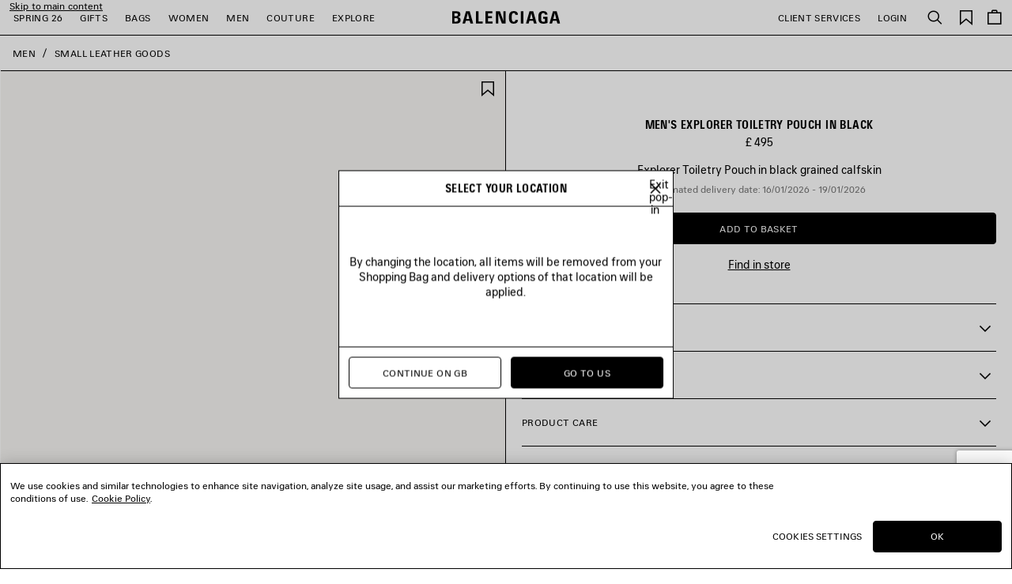

--- FILE ---
content_type: text/html;charset=UTF-8
request_url: https://www.balenciaga.com/en-gb/explorer-toiletry-pouch-black-6731762UQXX1000.html
body_size: 46501
content:
<!DOCTYPE html>
<html lang="en">
<head>
<!--[if gt IE 9]><!-->





    <link rel="preload" href="/on/demandware.static/Sites-BAL-R-WEUR-Site/-/en_GB/v1768470680419/js/lib/lazysizes.js" as="script" />
    <script type="text/javascript" src="/on/demandware.static/Sites-BAL-R-WEUR-Site/-/en_GB/v1768470680419/js/lib/lazysizes.js"></script>



<script>
    //common/scripts.isml
</script>
<script defer type="text/javascript" src="/on/demandware.static/Sites-BAL-R-WEUR-Site/-/en_GB/v1768470680419/js/commons.js"></script>
<script defer type="text/javascript" src="/on/demandware.static/Sites-BAL-R-WEUR-Site/-/en_GB/v1768470680419/js/header.js"></script>
<script defer type="text/javascript" src="/on/demandware.static/Sites-BAL-R-WEUR-Site/-/en_GB/v1768470680419/js/footer.js"></script>

    <script defer type="text/javascript" src="/on/demandware.static/Sites-BAL-R-WEUR-Site/-/en_GB/v1768470680419/js/pdp.js" ></script>

    <script  type="text/javascript" src="https://applepay.cdn-apple.com/jsapi/v1/apple-pay-sdk.js" ></script>

    <script defer type="text/javascript" src="/on/demandware.static/Sites-BAL-R-WEUR-Site/-/en_GB/v1768470680419/js/itemAddedToCartPopin.js" ></script>


<!--<![endif]-->


<script>
const helpers = {
hidden: function(element) {
element.classList.add("u-hidden");
},
display: function(element) {
element.classList.remove("u-hidden");
},
checkForExistence: function(element, errorType) {
if (element) {
return element;
} else {
throw errorMessages[errorType];
}
},
observeLiveChatIcon: function () {
var observer = new MutationObserver(function(mutationsList) {
mutationsList.forEach(function(mutation) {
if (mutation.type === 'childList') {
var liveChatAvailable = false;
var liveChatContainer = document.body.querySelector('#inside_tabs');
if (liveChatContainer && liveChatContainer.hasChildNodes()) {
liveChatAvailable = true;
if (observer) {
observer.disconnect();
}
}
document.body.classList.toggle('u-livechat--available', liveChatAvailable);
}
})
});
observer.observe(document.body, {
attributes: false,
childList: true,
subtree: true,
});
}
};
const errorMessages = {
behaviorMsg: 'No data-behavior defined on the openChatContainer element.',
availableMsg: 'No available msg defined, please add openChatLabel-available ID on the available label.',
unavailableMsg: 'No unavailable msg defined, please add openChatLabel-unavailable ID on the unavailable label.',
chatButton: 'No chat button defined, please add openChatButton.'
}
const behaviors = {
hide: function(container, msgToDisplay, msgToHide) {
helpers.hidden(msgToHide);
helpers.display(msgToDisplay);
helpers.hidden(container);
},
visible: function(msgToDisplay, msgToHide) {
helpers.hidden(msgToHide);
helpers.display(msgToDisplay);
}
}
function unavailableBehaviors(behavior, container, msgToDisplay, msgToHide, chatButton) {
switch (behavior) {
case 'hide':
behaviors.hide(container, msgToDisplay, msgToHide);
helpers.hidden(chatButton); // For accessibility purpose.
break;
case 'visible':
behaviors.visible(msgToDisplay, msgToHide);
chatButton.setAttribute("disabled", "");
break;
default:
// Use visible behavior by default.
behaviors.visible(msgToDisplay, msgToHide);
chatButton.setAttribute("disabled", "");
break;
}
}
function liveChatButtonBehavior(available) {
try {
var container = document.querySelectorAll(".powerfrontlivechatcontainer")
if (container && container.length) {
container.forEach(listContainer => {
if (listContainer) {
var availableMsg = helpers.checkForExistence(listContainer.querySelector(".powerfrontlivechatavailable"), 'availableMsg');
var unavailableMsg = helpers.checkForExistence(listContainer.querySelector(".powerfrontlivechatunavailable"), 'unavailableMsg');
var chatButton = helpers.checkForExistence(listContainer.querySelector(".powerfrontlivechat"), 'chatButton');
var behavior = helpers.checkForExistence(listContainer.dataset.behavior, 'behaviorMsg');
var msgToHide = available ? unavailableMsg : availableMsg;
var msgToDisplay = available ? availableMsg : unavailableMsg;
if (available) {
behaviors.visible(msgToDisplay, msgToHide);
} else {
unavailableBehaviors(behavior, listContainer, msgToDisplay, msgToHide, chatButton);
}
}
});
}
} catch(e) {
console.error(e);
return;
}
}
// BELOW THE POWERFRONT SCRIPT..
//
// Global variable.
window._inside = window._inside || [];
// Variable to define if Chat has finished loading.
var chatLoaded = false;
// Variable to define if Visitor has clicked the link before INSIDE has finished loading.
var chatRequested = false;
// The "chatavailable" binding is used to make changes to your chat link
// or to any part of the website depending if Chat is available or unavailable.
window._inside.push({
action: "bind",
name: "chatavailable",
callback: function(available) {
chatLoaded = true;
// toggle live chat global class
helpers.observeLiveChatIcon();
if (available) {
// Handle chat available.
// For example change the link text to "Chat Online".
liveChatButtonBehavior(available);
// Open chat pane if visitor has clicked the link when INSIDE has not finished loading
// This is optional.
if (chatRequested) {
insideFrontInterface.openChatPane();
}
} else {
// Handle Chat unavailable.
// For example change the link text to "Chat Offline".
liveChatButtonBehavior(available);
}
chatRequested = false;
}
});
// This is the main code that will open the Chat Pane (also the Offline Chat Pane if enabled).
var openChatButtonClick = function() {
if (chatLoaded)
// This is to check if INSIDE has finished loading.
insideFrontInterface.openChatPane();
else chatRequested = true;
return false;
};
</script>



<script>
    (function(w,d,s,l,i){w[l]=w[l]||[];w[l].push({'gtm.start':
    new Date().getTime(),event:'gtm.js'});var f=d.getElementsByTagName(s)[0],
    j=d.createElement(s),dl=l!='dataLayer'?'&l='+l:'';j.async=true;j.src=
    'https://www.googletagmanager.com/gtm.js?id='+i+dl;f.parentNode.insertBefore(j,f);
    })(window,document,'script','dataLayer','GTM-WDB29VC');
</script>



    <script type="application/ld+json">
        {"@context":"https://schema.org","@type":"Product","mainEntityOfPage":"https://www.balenciaga.com/en-gb/explorer-toiletry-pouch-black-809993661.html","name":"Men's Explorer Toiletry Pouch in Black","color":"Black","material":"","sku":"809993661","image":"https://balenciaga.dam.kering.com/m/741734ead1a01789/eCom-6731762UQXX1000_F.jpg?v=5","description":"Explorer Toiletry Pouch in black grained calfskin","url":"https://www.balenciaga.com/en-gb/explorer-toiletry-pouch-black-809993661.html","brand":{"@type":"Brand","name":"Balenciaga"},"offers":{"@type":"Offer","url":"https://www.balenciaga.com/en-gb/explorer-toiletry-pouch-black-809993661.html","name":"Men's Explorer Toiletry Pouch in Black","priceCurrency":"GBP","price":"495.00","availability":"https://schema.org/InStock","seller":{"@type":"Organization","name":"Balenciaga"}}}
    </script>






<meta name="consentTracking" data-url="/on/demandware.store/Sites-BAL-R-WEUR-Site/en_GB/ConsentTracking-SetTrackingConsent" data-csrf="d6I73wlGhExRvoeW6ocK3OEx-c9MtIwkM0xUWz1SuBtCB8vOa4rZCpX9t7o0YAM36vt1nxuIbJDup0e3tK1ETnFIpvOYfM07HdTvwM0YfFtH1wVq_ParPWze2RiKNcaxZjWbcMFgkfEt4-fV7zgKmFbiddQgTMdRHC-MKSwxqVE6g_Ty01Y=" data-groups=""/>



<script src="https://cdn.cookielaw.org/scripttemplates/otSDKStub.js"  charset="UTF-8" data-document-language="true" data-domain-script="c6b04325-8b6c-44e1-818a-70eccd2ff1d2"></script>
<script>
    function OptanonWrapper() {
        window.dataLayer.push({ event: 'OneTrustGroupsUpdated' });

        var targetNode = document.getElementById('onetrust-banner-sdk');
        if (targetNode) {
            var config = { attributes: true, childList: true };
            var callback = function(mutationsList) {
                window.focus();
                if (document.activeElement) {
                    document.activeElement.blur();
                }
                window.SharedEvents.emit('cookiePolicyService:displayed');
                
                
                observer.disconnect();
            };
            var observer = new MutationObserver(callback);
            observer.observe(targetNode, config);
        }

        // synchronously call ConsentTracking-SetTrackingConsent to set the conset data on the BE
        const consentTag = document.querySelector('meta[name="consentTracking"]');
        if (consentTag) {
            consentTag.dataset.groups = window.OptanonActiveGroups;
            const consents = {
                consentActiveGroups: consentTag.dataset.groups,
                csrf_token: consentTag.dataset.csrf
            };
            const data = Object.keys(consents)
                .map(key => encodeURIComponent(key) + '=' + encodeURIComponent(consents[key]))
                .join('&');

            const xhr = new XMLHttpRequest();
            xhr.open('POST', consentTag.dataset.url, true);
            xhr.setRequestHeader('Content-Type', 'application/x-www-form-urlencoded');
            xhr.onload = function() {
                window.SharedEvents.emit('cookiePolicyService:success', JSON.parse(xhr.responseText), xhr);
                if (document.querySelector("[data-action='Home-Show']")) {
                    window.scroll({ top: 0, left: 0 });
                }
            };
            
            xhr.send(data);
        }
    };
</script>



<meta charset=UTF-8>

<meta http-equiv="x-ua-compatible" content="ie=edge">

<meta name="viewport" content="width=device-width, initial-scale=1">

<title>
    Men&#x27;s Explorer Toiletry Pouch in Black | Balenciaga GB
</title>

<meta name="description" content="Shop the Men's Explorer Toiletry Pouch in Black at the Balenciaga GB official online boutique."/>
<meta name="keywords" content="Balenciaga"/>
<meta name="format-detection" content="telephone=no"/>



    
        <meta name="robots" content="index, follow, archive">
    




<meta name="twitter:card" content="summary_large_image" />

    <meta property="og:title" content="Men's Explorer Toiletry Pouch in Black | Balenciaga GB" />
    <meta property="og:description" content="Shop the Men's Explorer Toiletry Pouch in Black at the Balenciaga GB official online boutique." />




    
    
        <meta property="og:url"  content="https://www.balenciaga.com/en-gb/explorer-toiletry-pouch-black-6731762UQXX1000.html" />
    
    
    
    <link rel="canonical" href="https://www.balenciaga.com/en-gb/explorer-toiletry-pouch-black-6731762UQXX1000.html" />





    <meta property="og:type" content="product" />
    
        <meta property="og:image" content="https://balenciaga.dam.kering.com/m/741734ead1a01789/Medium-6731762UQXX1000_F.jpg?v=5" />
        <link itemprop="thumbnailUrl" href="https://balenciaga.dam.kering.com/m/741734ead1a01789/Medium-6731762UQXX1000_F.jpg?v=5" /> 
    



<link rel="shortcut icon" href="/favicon.ico" />

<link rel="icon" type="image/png" href="/on/demandware.static/Sites-BAL-R-WEUR-Site/-/default/dwadef97db/images/favicons/favicon-32x32.png" sizes="32x32" />
<link rel="icon" type="image/png" href="/on/demandware.static/Sites-BAL-R-WEUR-Site/-/default/dwd314e08f/images/favicons/favicon-48x48.png" sizes="48x48" />
<link rel="icon" type="image/png" href="/on/demandware.static/Sites-BAL-R-WEUR-Site/-/default/dwe463f5d9/images/favicons/favicon-96x96.png" sizes="96x96" />
<link rel="icon" type="image/png" href="/on/demandware.static/Sites-BAL-R-WEUR-Site/-/default/dwa61cf862/images/favicons/favicon-128x128.png" sizes="128x128" />
<link rel="icon" type="image/png" href="/on/demandware.static/Sites-BAL-R-WEUR-Site/-/default/dwaad55fe5/images/favicons/favicon-196x196.png" sizes="196x196" />

<meta name="apple-mobile-web-app-title" content="Balenciaga" />
<link rel="apple-touch-icon" sizes="180x180" href="/on/demandware.static/Sites-BAL-R-WEUR-Site/-/default/dw57cc2b98/images/favicons/favicon-180x180.png" />
<link rel="manifest" href="/on/demandware.static/Sites-BAL-R-WEUR-Site/-/default/dwfbcab23e/images/favicons/manifest.json" />


<link rel="preload" href="/on/demandware.static/Sites-BAL-R-WEUR-Site/-/en_GB/v1768470680419/webfonts/BB-Regular.woff2" as="font" type="font/woff2" crossorigin="anonymous" />
<link rel="preload" href="/on/demandware.static/Sites-BAL-R-WEUR-Site/-/en_GB/v1768470680419/webfonts/BB-CondBold.woff2" as="font" type="font/woff2" crossorigin="anonymous" />



<link rel="stylesheet" href="/on/demandware.static/Sites-BAL-R-WEUR-Site/-/en_GB/v1768470680419/css/style.css" />









    
    
        <link rel="alternate" hreflang="en-nl" href="https://www.balenciaga.com/en-nl/explorer-toiletry-pouch-black-6731762UQXX1000.html"/>
        
        
    
        <link rel="alternate" hreflang="en-gb" href="https://www.balenciaga.com/en-gb/explorer-toiletry-pouch-black-6731762UQXX1000.html"/>
        
        
    
        <link rel="alternate" hreflang="fr-be" href="https://www.balenciaga.com/fr-be/trousse-de-toilette-explorer-noir-6731762UQXX1000.html"/>
        
        
    
        <link rel="alternate" hreflang="fr-fr" href="https://www.balenciaga.com/fr-fr/trousse-de-toilette-explorer-noir-6731762UQXX1000.html"/>
        
        
    
        <link rel="alternate" hreflang="de-de" href="https://www.balenciaga.com/de-de/explorer-kulturbeutel-schwarz-6731762UQXX1000.html"/>
        
        
    
        <link rel="alternate" hreflang="it-it" href="https://www.balenciaga.com/it-it/necessaire-explorer-nero-6731762UQXX1000.html"/>
        
        
    
        <link rel="alternate" hreflang="es-es" href="https://www.balenciaga.com/es-es/neceser-explorer-toiletry-negro-6731762UQXX1000.html"/>
        
        
    
        <link rel="alternate" hreflang="en-ca" href="https://www.balenciaga.com/en-ca/explorer-toiletry-pouch-black-6731762UQXX1000.html"/>
        
        
    
        <link rel="alternate" hreflang="en-us" href="https://www.balenciaga.com/en-us/explorer-toiletry-pouch-black-6731762UQXX1000.html"/>
        
        
    
        <link rel="alternate" hreflang="ja-jp" href="https://www.balenciaga.com/ja-jp/explorer-%E5%8C%96%E7%B2%A7%E5%93%81%E3%83%9D%E3%83%BC%E3%83%81-%E3%83%96%E3%83%A9%E3%83%83%E3%82%AF-6731762UQXX1000.html"/>
        
        
    
        <link rel="alternate" hreflang="en-au" href="https://www.balenciaga.com/en-au/explorer-toiletry-pouch-black-6731762UQXX1000.html"/>
        
        
    
        <link rel="alternate" hreflang="ko-kr" href="https://www.balenciaga.com/ko-kr/%EC%9D%B5%EC%8A%A4%ED%94%8C%EB%A1%9C%EB%9F%AC-%ED%86%A0%EC%9D%BC%EB%A0%88%ED%8A%B8%EB%A6%AC-%ED%8C%8C%EC%9A%B0%EC%B9%98-%EB%B8%94%EB%9E%99-6731762UQXX1000.html"/>
        
        
    


    <meta name="localesUrls" content="{&quot;localesUrls&quot;:[{&quot;href&quot;:&quot;https://www.balenciaga.com/de-at/explorer-kulturbeutel-schwarz-6731762UQXX1000.html&quot;,&quot;hreflang&quot;:&quot;de-at&quot;,&quot;xdefault&quot;:false},{&quot;href&quot;:&quot;https://www.balenciaga.com/en-at/explorer-toiletry-pouch-black-6731762UQXX1000.html&quot;,&quot;hreflang&quot;:&quot;en-at&quot;,&quot;xdefault&quot;:false},{&quot;href&quot;:&quot;https://www.balenciaga.com/en-be/explorer-toiletry-pouch-black-6731762UQXX1000.html&quot;,&quot;hreflang&quot;:&quot;en-be&quot;,&quot;xdefault&quot;:false},{&quot;href&quot;:&quot;https://www.balenciaga.com/en-dk/explorer-toiletry-pouch-black-6731762UQXX1000.html&quot;,&quot;hreflang&quot;:&quot;en-dk&quot;,&quot;xdefault&quot;:false},{&quot;href&quot;:&quot;https://www.balenciaga.com/en-fr/explorer-toiletry-pouch-black-6731762UQXX1000.html&quot;,&quot;hreflang&quot;:&quot;en-fr&quot;,&quot;xdefault&quot;:false},{&quot;href&quot;:&quot;https://www.balenciaga.com/en-de/explorer-toiletry-pouch-black-6731762UQXX1000.html&quot;,&quot;hreflang&quot;:&quot;en-de&quot;,&quot;xdefault&quot;:false},{&quot;href&quot;:&quot;https://www.balenciaga.com/en-ie/explorer-toiletry-pouch-black-6731762UQXX1000.html&quot;,&quot;hreflang&quot;:&quot;en-ie&quot;,&quot;xdefault&quot;:false},{&quot;href&quot;:&quot;https://www.balenciaga.com/en-it/explorer-toiletry-pouch-black-6731762UQXX1000.html&quot;,&quot;hreflang&quot;:&quot;en-it&quot;,&quot;xdefault&quot;:false},{&quot;href&quot;:&quot;https://www.balenciaga.com/en-lu/explorer-toiletry-pouch-black-6731762UQXX1000.html&quot;,&quot;hreflang&quot;:&quot;en-lu&quot;,&quot;xdefault&quot;:false},{&quot;href&quot;:&quot;https://www.balenciaga.com/en-mc/explorer-toiletry-pouch-black-6731762UQXX1000.html&quot;,&quot;hreflang&quot;:&quot;en-mc&quot;,&quot;xdefault&quot;:false},{&quot;href&quot;:&quot;https://www.balenciaga.com/en-nl/explorer-toiletry-pouch-black-6731762UQXX1000.html&quot;,&quot;hreflang&quot;:&quot;en-nl&quot;,&quot;xdefault&quot;:false},{&quot;href&quot;:&quot;https://www.balenciaga.com/en-no/explorer-toiletry-pouch-black-6731762UQXX1000.html&quot;,&quot;hreflang&quot;:&quot;en-no&quot;,&quot;xdefault&quot;:false},{&quot;href&quot;:&quot;https://www.balenciaga.com/en-pl/explorer-toiletry-pouch-black-6731762UQXX1000.html&quot;,&quot;hreflang&quot;:&quot;en-pl&quot;,&quot;xdefault&quot;:false},{&quot;href&quot;:&quot;https://www.balenciaga.com/en-pt/explorer-toiletry-pouch-black-6731762UQXX1000.html&quot;,&quot;hreflang&quot;:&quot;en-pt&quot;,&quot;xdefault&quot;:false},{&quot;href&quot;:&quot;https://www.balenciaga.com/en-es/explorer-toiletry-pouch-black-6731762UQXX1000.html&quot;,&quot;hreflang&quot;:&quot;en-es&quot;,&quot;xdefault&quot;:false},{&quot;href&quot;:&quot;https://www.balenciaga.com/en-se/explorer-toiletry-pouch-black-6731762UQXX1000.html&quot;,&quot;hreflang&quot;:&quot;en-se&quot;,&quot;xdefault&quot;:false},{&quot;href&quot;:&quot;https://www.balenciaga.com/en-ch/explorer-toiletry-pouch-black-6731762UQXX1000.html&quot;,&quot;hreflang&quot;:&quot;en-ch&quot;,&quot;xdefault&quot;:false},{&quot;href&quot;:&quot;https://www.balenciaga.com/en-gb/explorer-toiletry-pouch-black-6731762UQXX1000.html&quot;,&quot;hreflang&quot;:&quot;en-gb&quot;,&quot;xdefault&quot;:false},{&quot;href&quot;:&quot;https://www.balenciaga.com/fr-be/trousse-de-toilette-explorer-noir-6731762UQXX1000.html&quot;,&quot;hreflang&quot;:&quot;fr-be&quot;,&quot;xdefault&quot;:false},{&quot;href&quot;:&quot;https://www.balenciaga.com/fr-fr/trousse-de-toilette-explorer-noir-6731762UQXX1000.html&quot;,&quot;hreflang&quot;:&quot;fr-fr&quot;,&quot;xdefault&quot;:false},{&quot;href&quot;:&quot;https://www.balenciaga.com/fr-lu/trousse-de-toilette-explorer-noir-6731762UQXX1000.html&quot;,&quot;hreflang&quot;:&quot;fr-lu&quot;,&quot;xdefault&quot;:false},{&quot;href&quot;:&quot;https://www.balenciaga.com/fr-mc/trousse-de-toilette-explorer-noir-6731762UQXX1000.html&quot;,&quot;hreflang&quot;:&quot;fr-mc&quot;,&quot;xdefault&quot;:false},{&quot;href&quot;:&quot;https://www.balenciaga.com/fr-ch/trousse-de-toilette-explorer-noir-6731762UQXX1000.html&quot;,&quot;hreflang&quot;:&quot;fr-ch&quot;,&quot;xdefault&quot;:false},{&quot;href&quot;:&quot;https://www.balenciaga.com/de-de/explorer-kulturbeutel-schwarz-6731762UQXX1000.html&quot;,&quot;hreflang&quot;:&quot;de-de&quot;,&quot;xdefault&quot;:false},{&quot;href&quot;:&quot;https://www.balenciaga.com/de-ch/explorer-kulturbeutel-schwarz-6731762UQXX1000.html&quot;,&quot;hreflang&quot;:&quot;de-ch&quot;,&quot;xdefault&quot;:false},{&quot;href&quot;:&quot;https://www.balenciaga.com/it-it/necessaire-explorer-nero-6731762UQXX1000.html&quot;,&quot;hreflang&quot;:&quot;it-it&quot;,&quot;xdefault&quot;:false},{&quot;href&quot;:&quot;https://www.balenciaga.com/es-es/neceser-explorer-toiletry-negro-6731762UQXX1000.html&quot;,&quot;hreflang&quot;:&quot;es-es&quot;,&quot;xdefault&quot;:false},{&quot;href&quot;:&quot;https://www.balenciaga.com/zh-us/explorer-%E7%9B%A5%E6%B4%97%E5%8C%85-%E9%BB%91%E8%89%B2-6731762UQXX1000.html&quot;,&quot;hreflang&quot;:&quot;zh-us&quot;,&quot;xdefault&quot;:false},{&quot;href&quot;:&quot;https://www.balenciaga.com/en-ca/explorer-toiletry-pouch-black-6731762UQXX1000.html&quot;,&quot;hreflang&quot;:&quot;en-ca&quot;,&quot;xdefault&quot;:false},{&quot;href&quot;:&quot;https://www.balenciaga.com/en-us/explorer-toiletry-pouch-black-6731762UQXX1000.html&quot;,&quot;hreflang&quot;:&quot;en-us&quot;,&quot;xdefault&quot;:false},{&quot;href&quot;:&quot;https://www.balenciaga.com/fr-ca/trousse-de-toilette-explorer-noir-6731762UQXX1000.html&quot;,&quot;hreflang&quot;:&quot;fr-ca&quot;,&quot;xdefault&quot;:false},{&quot;href&quot;:&quot;https://www.balenciaga.com/es-us/neceser-explorer-toiletry-negro-6731762UQXX1000.html&quot;,&quot;hreflang&quot;:&quot;es-us&quot;,&quot;xdefault&quot;:false},{&quot;href&quot;:&quot;https://www.balenciaga.com/es-mx/neceser-explorer-toiletry-negro-6731762UQXX1000.html&quot;,&quot;hreflang&quot;:&quot;es-mx&quot;,&quot;xdefault&quot;:false},{&quot;href&quot;:&quot;https://www.balenciaga.com/en-bg/explorer-toiletry-pouch-black-6731762UQXX1000.html&quot;,&quot;hreflang&quot;:&quot;en-bg&quot;,&quot;xdefault&quot;:false},{&quot;href&quot;:&quot;https://www.balenciaga.com/en-hr/explorer-toiletry-pouch-black-6731762UQXX1000.html&quot;,&quot;hreflang&quot;:&quot;en-hr&quot;,&quot;xdefault&quot;:false},{&quot;href&quot;:&quot;https://www.balenciaga.com/en-cz/explorer-toiletry-pouch-black-6731762UQXX1000.html&quot;,&quot;hreflang&quot;:&quot;en-cz&quot;,&quot;xdefault&quot;:false},{&quot;href&quot;:&quot;https://www.balenciaga.com/en-ee/explorer-toiletry-pouch-black-6731762UQXX1000.html&quot;,&quot;hreflang&quot;:&quot;en-ee&quot;,&quot;xdefault&quot;:false},{&quot;href&quot;:&quot;https://www.balenciaga.com/en-fi/explorer-toiletry-pouch-black-6731762UQXX1000.html&quot;,&quot;hreflang&quot;:&quot;en-fi&quot;,&quot;xdefault&quot;:false},{&quot;href&quot;:&quot;https://www.balenciaga.com/en-gr/explorer-toiletry-pouch-black-6731762UQXX1000.html&quot;,&quot;hreflang&quot;:&quot;en-gr&quot;,&quot;xdefault&quot;:false},{&quot;href&quot;:&quot;https://www.balenciaga.com/en-hu/explorer-toiletry-pouch-black-6731762UQXX1000.html&quot;,&quot;hreflang&quot;:&quot;en-hu&quot;,&quot;xdefault&quot;:false},{&quot;href&quot;:&quot;https://www.balenciaga.com/en-lv/explorer-toiletry-pouch-black-6731762UQXX1000.html&quot;,&quot;hreflang&quot;:&quot;en-lv&quot;,&quot;xdefault&quot;:false},{&quot;href&quot;:&quot;https://www.balenciaga.com/en-lt/explorer-toiletry-pouch-black-6731762UQXX1000.html&quot;,&quot;hreflang&quot;:&quot;en-lt&quot;,&quot;xdefault&quot;:false},{&quot;href&quot;:&quot;https://www.balenciaga.com/en-mt/explorer-toiletry-pouch-black-6731762UQXX1000.html&quot;,&quot;hreflang&quot;:&quot;en-mt&quot;,&quot;xdefault&quot;:false},{&quot;href&quot;:&quot;https://www.balenciaga.com/en-ro/explorer-toiletry-pouch-black-6731762UQXX1000.html&quot;,&quot;hreflang&quot;:&quot;en-ro&quot;,&quot;xdefault&quot;:false},{&quot;href&quot;:&quot;https://www.balenciaga.com/en-sk/explorer-toiletry-pouch-black-6731762UQXX1000.html&quot;,&quot;hreflang&quot;:&quot;en-sk&quot;,&quot;xdefault&quot;:false},{&quot;href&quot;:&quot;https://www.balenciaga.com/ja-jp/explorer-%E5%8C%96%E7%B2%A7%E5%93%81%E3%83%9D%E3%83%BC%E3%83%81-%E3%83%96%E3%83%A9%E3%83%83%E3%82%AF-6731762UQXX1000.html&quot;,&quot;hreflang&quot;:&quot;ja-jp&quot;,&quot;xdefault&quot;:false},{&quot;href&quot;:&quot;https://www.balenciaga.com/en-jp/explorer-toiletry-pouch-black-6731762UQXX1000.html&quot;,&quot;hreflang&quot;:&quot;en-jp&quot;,&quot;xdefault&quot;:false},{&quot;href&quot;:&quot;https://www.balenciaga.com/en-cy/explorer-toiletry-pouch-black-6731762UQXX1000.html&quot;,&quot;hreflang&quot;:&quot;en-cy&quot;,&quot;xdefault&quot;:false},{&quot;href&quot;:&quot;https://www.balenciaga.com/en-kw/explorer-toiletry-pouch-black-6731762UQXX1000.html&quot;,&quot;hreflang&quot;:&quot;en-kw&quot;,&quot;xdefault&quot;:false},{&quot;href&quot;:&quot;https://www.balenciaga.com/en-qa/explorer-toiletry-pouch-black-6731762UQXX1000.html&quot;,&quot;hreflang&quot;:&quot;en-qa&quot;,&quot;xdefault&quot;:false},{&quot;href&quot;:&quot;https://www.balenciaga.com/en-sa/explorer-toiletry-pouch-black-6731762UQXX1000.html&quot;,&quot;hreflang&quot;:&quot;en-sa&quot;,&quot;xdefault&quot;:false},{&quot;href&quot;:&quot;https://www.balenciaga.com/en-ae/explorer-toiletry-pouch-black-6731762UQXX1000.html&quot;,&quot;hreflang&quot;:&quot;en-tr&quot;,&quot;xdefault&quot;:false},{&quot;href&quot;:&quot;https://www.balenciaga.com/en-ae/explorer-toiletry-pouch-black-6731762UQXX1000.html&quot;,&quot;hreflang&quot;:&quot;en-ae&quot;,&quot;xdefault&quot;:false},{&quot;href&quot;:&quot;https://www.balenciaga.com/zh-sg/explorer-%E7%9B%A5%E6%B4%97%E5%8C%85-%E9%BB%91%E8%89%B2-6731762UQXX1000.html&quot;,&quot;hreflang&quot;:&quot;zh-sg&quot;,&quot;xdefault&quot;:false},{&quot;href&quot;:&quot;https://www.balenciaga.com/en-au/explorer-toiletry-pouch-black-6731762UQXX1000.html&quot;,&quot;hreflang&quot;:&quot;en-au&quot;,&quot;xdefault&quot;:false},{&quot;href&quot;:&quot;https://www.balenciaga.com/en-hk/explorer-toiletry-pouch-black-6731762UQXX1000.html&quot;,&quot;hreflang&quot;:&quot;en-hk&quot;,&quot;xdefault&quot;:false},{&quot;href&quot;:&quot;https://www.balenciaga.com/en-mo/explorer-toiletry-pouch-black-6731762UQXX1000.html&quot;,&quot;hreflang&quot;:&quot;en-mo&quot;,&quot;xdefault&quot;:false},{&quot;href&quot;:&quot;https://www.balenciaga.com/en-my/explorer-toiletry-pouch-black-6731762UQXX1000.html&quot;,&quot;hreflang&quot;:&quot;en-my&quot;,&quot;xdefault&quot;:false},{&quot;href&quot;:&quot;https://www.balenciaga.com/en-nz/explorer-toiletry-pouch-black-6731762UQXX1000.html&quot;,&quot;hreflang&quot;:&quot;en-nz&quot;,&quot;xdefault&quot;:false},{&quot;href&quot;:&quot;https://www.balenciaga.com/en-sg/explorer-toiletry-pouch-black-6731762UQXX1000.html&quot;,&quot;hreflang&quot;:&quot;en-sg&quot;,&quot;xdefault&quot;:false},{&quot;href&quot;:&quot;https://www.balenciaga.com/en-kr/explorer-toiletry-pouch-black-6731762UQXX1000.html&quot;,&quot;hreflang&quot;:&quot;en-kr&quot;,&quot;xdefault&quot;:false},{&quot;href&quot;:&quot;https://www.balenciaga.com/en-tw/explorer-toiletry-pouch-black-6731762UQXX1000.html&quot;,&quot;hreflang&quot;:&quot;en-tw&quot;,&quot;xdefault&quot;:false},{&quot;href&quot;:&quot;https://www.balenciaga.com/en-th/explorer-toiletry-pouch-black-6731762UQXX1000.html&quot;,&quot;hreflang&quot;:&quot;en-th&quot;,&quot;xdefault&quot;:false},{&quot;href&quot;:&quot;https://www.balenciaga.com/ko-kr/%EC%9D%B5%EC%8A%A4%ED%94%8C%EB%A1%9C%EB%9F%AC-%ED%86%A0%EC%9D%BC%EB%A0%88%ED%8A%B8%EB%A6%AC-%ED%8C%8C%EC%9A%B0%EC%B9%98-%EB%B8%94%EB%9E%99-6731762UQXX1000.html&quot;,&quot;hreflang&quot;:&quot;ko-kr&quot;,&quot;xdefault&quot;:false},{&quot;href&quot;:&quot;https://www.balenciaga.com/en-en/explorer-toiletry-pouch-black-6731762UQXX1000.html&quot;,&quot;hreflang&quot;:&quot;en-en&quot;,&quot;xdefault&quot;:false}]}" />
    <script>
        if (window.exposedData) {
            Object.assign(window.exposedData.localesUrls, JSON.parse(document.querySelector('meta[name="localesUrls"]').content));
        } else {
            window.exposedData = {
                localesUrls: JSON.parse(document.querySelector('meta[name="localesUrls"]').content)
            }
        }
    </script>





    <script>
        (function (i, s, o, g, r, a, m) {
        i["abtiming"] = 1 * new Date();
        a = s.createElement(o),
        m = s.getElementsByTagName(o)[0]; a.async = 1; a.src = g; m.parentNode.insertBefore(a, m)
        })(window, document, "script", "https://try.abtasty.com/c4d3bcd1200519e736c9c3c0ba12a9b3.js");
    </script>




<script type="text/javascript">//<!--
/* <![CDATA[ (head-active_data.js) */
var dw = (window.dw || {});
dw.ac = {
    _analytics: null,
    _events: [],
    _category: "",
    _searchData: "",
    _anact: "",
    _anact_nohit_tag: "",
    _analytics_enabled: "true",
    _timeZone: "Europe/Paris",
    _capture: function(configs) {
        if (Object.prototype.toString.call(configs) === "[object Array]") {
            configs.forEach(captureObject);
            return;
        }
        dw.ac._events.push(configs);
    },
	capture: function() { 
		dw.ac._capture(arguments);
		// send to CQ as well:
		if (window.CQuotient) {
			window.CQuotient.trackEventsFromAC(arguments);
		}
	},
    EV_PRD_SEARCHHIT: "searchhit",
    EV_PRD_DETAIL: "detail",
    EV_PRD_RECOMMENDATION: "recommendation",
    EV_PRD_SETPRODUCT: "setproduct",
    applyContext: function(context) {
        if (typeof context === "object" && context.hasOwnProperty("category")) {
        	dw.ac._category = context.category;
        }
        if (typeof context === "object" && context.hasOwnProperty("searchData")) {
        	dw.ac._searchData = context.searchData;
        }
    },
    setDWAnalytics: function(analytics) {
        dw.ac._analytics = analytics;
    },
    eventsIsEmpty: function() {
        return 0 == dw.ac._events.length;
    }
};
/* ]]> */
// -->
</script>
<script type="text/javascript">//<!--
/* <![CDATA[ (head-cquotient.js) */
var CQuotient = window.CQuotient = {};
CQuotient.clientId = 'bcrr-BAL-R-WEUR';
CQuotient.realm = 'BKWT';
CQuotient.siteId = 'BAL-R-WEUR';
CQuotient.instanceType = 'prd';
CQuotient.locale = 'en_GB';
CQuotient.fbPixelId = '__UNKNOWN__';
CQuotient.activities = [];
CQuotient.cqcid='';
CQuotient.cquid='';
CQuotient.cqeid='';
CQuotient.cqlid='';
CQuotient.apiHost='api.cquotient.com';
/* Turn this on to test against Staging Einstein */
/* CQuotient.useTest= true; */
CQuotient.useTest = ('true' === 'false');
CQuotient.initFromCookies = function () {
	var ca = document.cookie.split(';');
	for(var i=0;i < ca.length;i++) {
	  var c = ca[i];
	  while (c.charAt(0)==' ') c = c.substring(1,c.length);
	  if (c.indexOf('cqcid=') == 0) {
		CQuotient.cqcid=c.substring('cqcid='.length,c.length);
	  } else if (c.indexOf('cquid=') == 0) {
		  var value = c.substring('cquid='.length,c.length);
		  if (value) {
		  	var split_value = value.split("|", 3);
		  	if (split_value.length > 0) {
			  CQuotient.cquid=split_value[0];
		  	}
		  	if (split_value.length > 1) {
			  CQuotient.cqeid=split_value[1];
		  	}
		  	if (split_value.length > 2) {
			  CQuotient.cqlid=split_value[2];
		  	}
		  }
	  }
	}
}
CQuotient.getCQCookieId = function () {
	if(window.CQuotient.cqcid == '')
		window.CQuotient.initFromCookies();
	return window.CQuotient.cqcid;
};
CQuotient.getCQUserId = function () {
	if(window.CQuotient.cquid == '')
		window.CQuotient.initFromCookies();
	return window.CQuotient.cquid;
};
CQuotient.getCQHashedEmail = function () {
	if(window.CQuotient.cqeid == '')
		window.CQuotient.initFromCookies();
	return window.CQuotient.cqeid;
};
CQuotient.getCQHashedLogin = function () {
	if(window.CQuotient.cqlid == '')
		window.CQuotient.initFromCookies();
	return window.CQuotient.cqlid;
};
CQuotient.trackEventsFromAC = function (/* Object or Array */ events) {
try {
	if (Object.prototype.toString.call(events) === "[object Array]") {
		events.forEach(_trackASingleCQEvent);
	} else {
		CQuotient._trackASingleCQEvent(events);
	}
} catch(err) {}
};
CQuotient._trackASingleCQEvent = function ( /* Object */ event) {
	if (event && event.id) {
		if (event.type === dw.ac.EV_PRD_DETAIL) {
			CQuotient.trackViewProduct( {id:'', alt_id: event.id, type: 'raw_sku'} );
		} // not handling the other dw.ac.* events currently
	}
};
CQuotient.trackViewProduct = function(/* Object */ cqParamData){
	var cq_params = {};
	cq_params.cookieId = CQuotient.getCQCookieId();
	cq_params.userId = CQuotient.getCQUserId();
	cq_params.emailId = CQuotient.getCQHashedEmail();
	cq_params.loginId = CQuotient.getCQHashedLogin();
	cq_params.product = cqParamData.product;
	cq_params.realm = cqParamData.realm;
	cq_params.siteId = cqParamData.siteId;
	cq_params.instanceType = cqParamData.instanceType;
	cq_params.locale = CQuotient.locale;
	
	if(CQuotient.sendActivity) {
		CQuotient.sendActivity(CQuotient.clientId, 'viewProduct', cq_params);
	} else {
		CQuotient.activities.push({activityType: 'viewProduct', parameters: cq_params});
	}
};
/* ]]> */
// -->
</script>


<script>(window.BOOMR_mq=window.BOOMR_mq||[]).push(["addVar",{"rua.upush":"false","rua.cpush":"true","rua.upre":"false","rua.cpre":"true","rua.uprl":"false","rua.cprl":"false","rua.cprf":"false","rua.trans":"SJ-0ee8ed88-2349-4e1e-aafa-16d9fe377f6a","rua.cook":"false","rua.ims":"false","rua.ufprl":"false","rua.cfprl":"false","rua.isuxp":"false","rua.texp":"norulematch","rua.ceh":"false","rua.ueh":"false","rua.ieh.st":"0"}]);</script>
<script>!function(){function o(n,i){if(n&&i)for(var r in i)i.hasOwnProperty(r)&&(void 0===n[r]?n[r]=i[r]:n[r].constructor===Object&&i[r].constructor===Object?o(n[r],i[r]):n[r]=i[r])}try{var n=decodeURIComponent("%7B%22RT%22%3A%7B%22cookie%22%3A%22%22%7D%7D");if(n.length>0&&window.JSON&&"function"==typeof window.JSON.parse){var i=JSON.parse(n);void 0!==window.BOOMR_config?o(window.BOOMR_config,i):window.BOOMR_config=i}}catch(r){window.console&&"function"==typeof window.console.error&&console.error("mPulse: Could not parse configuration",r)}}();</script>
                              <script>!function(a){var e="https://s.go-mpulse.net/boomerang/",t="addEventListener";if("False"=="True")a.BOOMR_config=a.BOOMR_config||{},a.BOOMR_config.PageParams=a.BOOMR_config.PageParams||{},a.BOOMR_config.PageParams.pci=!0,e="https://s2.go-mpulse.net/boomerang/";if(window.BOOMR_API_key="7EMRX-SYWZ8-9T5R2-ZYV8X-WGXXG",function(){function n(e){a.BOOMR_onload=e&&e.timeStamp||(new Date).getTime()}if(!a.BOOMR||!a.BOOMR.version&&!a.BOOMR.snippetExecuted){a.BOOMR=a.BOOMR||{},a.BOOMR.snippetExecuted=!0;var i,_,o,r=document.createElement("iframe");if(a[t])a[t]("load",n,!1);else if(a.attachEvent)a.attachEvent("onload",n);r.src="javascript:void(0)",r.title="",r.role="presentation",(r.frameElement||r).style.cssText="width:0;height:0;border:0;display:none;",o=document.getElementsByTagName("script")[0],o.parentNode.insertBefore(r,o);try{_=r.contentWindow.document}catch(O){i=document.domain,r.src="javascript:var d=document.open();d.domain='"+i+"';void(0);",_=r.contentWindow.document}_.open()._l=function(){var a=this.createElement("script");if(i)this.domain=i;a.id="boomr-if-as",a.src=e+"7EMRX-SYWZ8-9T5R2-ZYV8X-WGXXG",BOOMR_lstart=(new Date).getTime(),this.body.appendChild(a)},_.write("<bo"+'dy onload="document._l();">'),_.close()}}(),"".length>0)if(a&&"performance"in a&&a.performance&&"function"==typeof a.performance.setResourceTimingBufferSize)a.performance.setResourceTimingBufferSize();!function(){if(BOOMR=a.BOOMR||{},BOOMR.plugins=BOOMR.plugins||{},!BOOMR.plugins.AK){var e="true"=="true"?1:0,t="",n="clmnosqxfuxmw2ljinjq-f-1fcc9717a-clientnsv4-s.akamaihd.net",i="false"=="true"?2:1,_={"ak.v":"39","ak.cp":"1100540","ak.ai":parseInt("656555",10),"ak.ol":"0","ak.cr":7,"ak.ipv":4,"ak.proto":"h2","ak.rid":"d49e5c2d","ak.r":47370,"ak.a2":e,"ak.m":"a","ak.n":"essl","ak.bpcip":"18.216.215.0","ak.cport":50364,"ak.gh":"23.208.24.75","ak.quicv":"","ak.tlsv":"tls1.3","ak.0rtt":"","ak.0rtt.ed":"","ak.csrc":"-","ak.acc":"","ak.t":"1768506195","ak.ak":"hOBiQwZUYzCg5VSAfCLimQ==kAPqVX4jUror+zN0k+eC7MhGFr06TKzV0YS8BHV7Q5FFYxk4z1Usn2eC5ASxBwL7W8WBkD9SRpepUgUFbjLD9rskoAe879KnZJqT/X0BGIcOL7RJXxcbD/B8RcNfSFXJ2mdTG5vEADaXM78rCfpeZPk5zcctSanHj4bozEm4BlldYwZJym6gCfG5/5Z/7iWy/efWXfJ3RULhHtJNZ1CL/wfp9WATMtjZKalDBSkqHa47oWVbaGKBfPZhZPDpNYdW3wC9ruBDgvmVyvxKtW0EtRQZNqGd4CapN8n4LWQCMn8WpZk4E3cilfXe5+CwrO0icsGQ5NdenFFajJ+IQVreQZGh2E8C55JJpSofHY5AIZtXkyj6xdSBhCaE2ONym/LnTCuPa/OFY1Z1fow4h4PPqIS9sg7EpHr/02cVGYrz48Y=","ak.pv":"99","ak.dpoabenc":"","ak.tf":i};if(""!==t)_["ak.ruds"]=t;var o={i:!1,av:function(e){var t="http.initiator";if(e&&(!e[t]||"spa_hard"===e[t]))_["ak.feo"]=void 0!==a.aFeoApplied?1:0,BOOMR.addVar(_)},rv:function(){var a=["ak.bpcip","ak.cport","ak.cr","ak.csrc","ak.gh","ak.ipv","ak.m","ak.n","ak.ol","ak.proto","ak.quicv","ak.tlsv","ak.0rtt","ak.0rtt.ed","ak.r","ak.acc","ak.t","ak.tf"];BOOMR.removeVar(a)}};BOOMR.plugins.AK={akVars:_,akDNSPreFetchDomain:n,init:function(){if(!o.i){var a=BOOMR.subscribe;a("before_beacon",o.av,null,null),a("onbeacon",o.rv,null,null),o.i=!0}return this},is_complete:function(){return!0}}}}()}(window);</script></head>
<body>



    <script>
        if ( typeof dataLayer === 'undefined' ) {
            dataLayer = [];
        }
        
            dataLayer.push({"pageType":"Product Page","region":"EMEA","countryCode":"gb","languageCode":"en","currencyCode":"GBP","isLogged":"0","productCategory":"accessories","employee_traffic":"no","algoliaUserToken":"ab3FlnM9ePNjFqOfxWyl7MiGYv","algoliaIndex":"products_gb","event":"pageView","user_geolocation":"us"});
        
    </script>


    <script>
        if ( typeof dataLayer === 'undefined' ) {
            dataLayer = [];
        }
        
    </script>



<noscript>
    <iframe src="https://www.googletagmanager.com/ns.html?id=GTM-WDB29VC" height="0" width="0" style="display:none;visibility:hidden"></iframe>
</noscript>

<div class="l-site page" data-action="Product-Show" data-querystring="pid=6731762UQXX1000" data-searchterms="null" data-loader="loader">
<div class="c-skiplinks">
    <ul class="c-skiplinks__list">
        <li>
            <a class="c-skiplinks__link u-sronly u-sronly--focusable" href="#main-content">
                Skip to main content
            </a>
        </li>
    </ul>
</div>

<header role="banner" data-container="header">
    <div data-component="nav" id="mainnav" class="c-nav">
        <div class="u-navoverlay"></div>
        <div class="l-header l-header--product-show" id="backToTop">
            <div class="l-header__logo" data-ref="mainlogo">
    <a href="/en-gb" title="Balenciaga - Go to the Homepage" aria-label="Balenciaga - Go to the Homepage" data-qa="Home-Show">
        <img class="u-hidden@lg" src="https://www.balenciaga.com/on/demandware.static/-/Sites/default/dw09f423ba/images/logo/BAL/logo.svg" alt="Balenciaga - Go to the Homepage" />
        
            <img class="u-show--none@lg" src="https://www.balenciaga.com/on/demandware.static/-/Sites/default/dw6b0be9d6/images/logo/BAL/logo-small.svg" alt="Balenciaga - Go to the Homepage" />
        
    </a>
</div>

            <div class="l-header__mainnav">
                <div data-ref="menu" id="mainmenu" class="c-nav__wrapper"
                    data-activecgid=""
                >
                    

<nav data-component="navigation" class="c-nav__container" aria-label="Main menu">
    <button data-ref="trigger" class="c-nav__toggler u-show--none@lg" type="button">
        <span class="c-icon--burger" aria-hidden="true"></span>
        <span class="c-nav__togglerlabel">
            Menu
        </span>
    </button>
    <div data-ref="panel" class="c-nav__panel" data-component="desktop">
        <div class="c-nav__mocksearch u-show--none@lg" style="" data-action="mockSearchOpen">
            <button class="c-topsearch__submit">
                <span aria-hidden="true" class="c-icon--search"></span>
                <span class="u-visually-hidden">
                    Search
                </span>
            </button>

            <span class="c-nav__mocksearchtext">
                What are you looking for?
            </span>
        </div>
        <div class="c-nav__scroller">
            <ul data-ref="navlist" class="c-nav__list c-nav__level1">
                
                    <li data-ref="item" class="c-nav__item " data-cgid="spring-26" data-level1="true">
                        
                            <a data-ref="link" data-level="1" data-cgid="spring-26" class="c-nav__link" href="/en-gb/spring26" >
                                
                                    SPRING 26
                                
                                
                            </a>
                        
                        



                    </li>
                
                    <li data-ref="item" class="c-nav__item " data-cgid="gifts" data-level1="true">
                        
                            <button data-ref="link" data-level="1" data-cgid="gifts" class="c-nav__link">
                                
                                    GIFTS
                                
                                
                            </button>
                        
                        


    <div data-ref="subnav" class="c-nav__subnav">
        <button class="c-nav__toggler c-nav__toggler--close c-nav__desktop" data-ref="triggerClose" type="button" role="button" data-action="clear">
            <span class="c-icon--close"></span>
            <span class="u-sronly">
                Close
            </span>
        </button>
        <ul class="c-nav__list c-nav__level2" data-ref="navlist" data-maxblanck="5.0">
            
                <li data-ref="group" class="c-nav__item " data-level2="true" data-cgid="gifts_women" data-slotcategory="false">
    
        <a data-level="2" data-ref="link" data-cgid="gifts_women" data-fdid="" class="c-nav__link " href="https://www.balenciaga.com/en-gb/gifts/gifts-view-all/gifts-for-women" >
            
                For Women
            
            
        </a>
    
    
</li>

            
                <li data-ref="group" class="c-nav__item " data-level2="true" data-cgid="gifts_men" data-slotcategory="false">
    
        <a data-level="2" data-ref="link" data-cgid="gifts_men" data-fdid="" class="c-nav__link " href="https://www.balenciaga.com/en-gb/gifts/gifts-view-all/gifts-for-men" >
            
                For Men
            
            
        </a>
    
    
</li>

            
                <li data-ref="group" class="c-nav__item " data-level2="true" data-cgid="gifts_kids" data-slotcategory="false">
    
        <a data-level="2" data-ref="link" data-cgid="gifts_kids" data-fdid="" class="c-nav__link " href="/en-gb/gifts/gifts-for-kids" >
            
                For Kids
            
            
        </a>
    
    
</li>

            
                <li data-ref="group" class="c-nav__item " data-level2="true" data-cgid="gift-fragrance" data-slotcategory="false">
    
        <a data-level="2" data-ref="link" data-cgid="gift-fragrance" data-fdid="" class="c-nav__link " href="https://www.balenciaga.com/en-gb/fragrance/fragrances" >
            
                Fragrance
            
            
        </a>
    
    
</li>

            
                <li data-ref="group" class="c-nav__item " data-level2="true" data-cgid="gift-home" data-slotcategory="false">
    
        <a data-level="2" data-ref="link" data-cgid="gift-home" data-fdid="" class="c-nav__link " href="/en-gb/gifts/gifts-for-home" >
            
                Home
            
            
        </a>
    
    
</li>

            
                <li data-ref="group" class="c-nav__item " data-level2="true" data-cgid="gift_personalization" data-slotcategory="false">
    
        <a data-level="2" data-ref="link" data-cgid="gift_personalization" data-fdid="" class="c-nav__link " href="/en-gb/gifts/personalisation" >
            
                Personalization
            
            
        </a>
    
    
</li>

            
            
	 

	
        </ul>
        <div class="c-nav__bottomlist c-nav__desktop" data-ref="subnavbottomlist">
            <ul class="c-nav__groupservices">
                
                    <li class="c-nav__item" data-qa="Account-Login">
                        <a href="https://www.balenciaga.com/en-gb/login" class="c-nav__link">
                            <span class="c-topaccount__label">
                                Login
                            </span>
                        </a>
                    </li>
                
                <li data-ref="mobileitem" class="c-nav__item c-nav__item--nonav">
    <a href="/en-gb/wishlist/saved-items" class="c-nav__link" data-action="wishlistLink">
        Saved items 
    </a>
</li>
                <li>
                    <ul class="c-storechoice" data-url="/en-gb/locale" data-component="countryLocaleTrigger">
    <li class="c-nav__item c-nav__item--nonav c-storechoice__content">
        <a data-level="1" href="/en-gb/countryselection"
            class="c-storechoice__link"
            aria-label="Shipping to the GB"
            data-action="openCountryChoice"
            role="button"
        >
            Country / Region:
            United Kingdom
        </a>
    </li>
    <li class="c-nav__item c-nav__item--nonav c-storechoice__content">
        <a data-level="1" href="/en-gb/languagesselection"
            class="c-storechoice__link"
            aria-label="Change language"
            data-action="openLangChoice"
            role="button"
        >
            Language:
            English
        </a>
    </li>
</ul>

                </li>
                <li data-ref="mobileitem" class="c-nav__item c-nav__item--nonav">
                    <a href="/en-gb/client-service" class="c-nav__link">
                        <span>
                            Client Services
                        </span>
                    </a>
                </li>
                <li class="c-nav__item" data-component="bookAnAppointmentCTA">
                    <a href="javascript:void(0);" class="c-nav__link" data-href="/on/demandware.store/Sites-BAL-R-WEUR-Site/en_GB/StoreAvailability-BookAnAppointmentList" data-action="showBookAnAppointment">
                        Book an appointment
                    </a>
                </li>
            </ul>
        </div>
    </div>


                    </li>
                
                    <li data-ref="item" class="c-nav__item c-nav__item--hidden" data-cgid="fragrance" data-level1="true">
                        
                            <a data-ref="link" data-level="1" data-cgid="fragrance" class="c-nav__link" href="/en-gb/fragrance" >
                                
                                    FRAGRANCES
                                
                                
                            </a>
                        
                        


    <div data-ref="subnav" class="c-nav__subnav">
        <button class="c-nav__toggler c-nav__toggler--close c-nav__desktop" data-ref="triggerClose" type="button" role="button" data-action="clear">
            <span class="c-icon--close"></span>
            <span class="u-sronly">
                Close
            </span>
        </button>
        <ul class="c-nav__list c-nav__level2" data-ref="navlist" data-maxblanck="5.0">
            
                <li data-ref="group" class="c-nav__item " data-level2="true" data-cgid="fragrance-all" data-slotcategory="false">
    
        <a data-level="2" data-ref="link" data-cgid="fragrance-all" data-fdid="" class="c-nav__link " href="/en-gb/fragrance/fragrances" >
            
                View All
            
            
        </a>
    
    
</li>

            
                <li data-ref="group" class="c-nav__item " data-level2="true" data-cgid="fragrance-parfums" data-slotcategory="false">
    
        <a data-level="2" data-ref="link" data-cgid="fragrance-parfums" data-fdid="" class="c-nav__link " href="/en-gb/fragrance/perfumes" >
            
                Perfumes
            
            
        </a>
    
    
</li>

            
                <li data-ref="group" class="c-nav__item " data-level2="true" data-cgid="fragrance-refills" data-slotcategory="false">
    
        <a data-level="2" data-ref="link" data-cgid="fragrance-refills" data-fdid="" class="c-nav__link " href="/en-gb/fragrance/fragrance-refills" >
            
                Refills
            
            
        </a>
    
    
</li>

            
                <li data-ref="group" class="c-nav__item " data-level2="true" data-cgid="fragrance-accessories" data-slotcategory="false">
    
        <a data-level="2" data-ref="link" data-cgid="fragrance-accessories" data-fdid="" class="c-nav__link " href="/en-gb/fragrance/fragrance-accessories" >
            
                Accessories
            
            
        </a>
    
    
</li>

            
            
	 

	
        </ul>
        <div class="c-nav__bottomlist c-nav__desktop" data-ref="subnavbottomlist">
            <ul class="c-nav__groupservices">
                
                    <li class="c-nav__item" data-qa="Account-Login">
                        <a href="https://www.balenciaga.com/en-gb/login" class="c-nav__link">
                            <span class="c-topaccount__label">
                                Login
                            </span>
                        </a>
                    </li>
                
                <li data-ref="mobileitem" class="c-nav__item c-nav__item--nonav">
    <a href="/en-gb/wishlist/saved-items" class="c-nav__link" data-action="wishlistLink">
        Saved items 
    </a>
</li>
                <li>
                    <ul class="c-storechoice" data-url="/en-gb/locale" data-component="countryLocaleTrigger">
    <li class="c-nav__item c-nav__item--nonav c-storechoice__content">
        <a data-level="1" href="/en-gb/countryselection"
            class="c-storechoice__link"
            aria-label="Shipping to the GB"
            data-action="openCountryChoice"
            role="button"
        >
            Country / Region:
            United Kingdom
        </a>
    </li>
    <li class="c-nav__item c-nav__item--nonav c-storechoice__content">
        <a data-level="1" href="/en-gb/languagesselection"
            class="c-storechoice__link"
            aria-label="Change language"
            data-action="openLangChoice"
            role="button"
        >
            Language:
            English
        </a>
    </li>
</ul>

                </li>
                <li data-ref="mobileitem" class="c-nav__item c-nav__item--nonav">
                    <a href="/en-gb/client-service" class="c-nav__link">
                        <span>
                            Client Services
                        </span>
                    </a>
                </li>
                <li class="c-nav__item" data-component="bookAnAppointmentCTA">
                    <a href="javascript:void(0);" class="c-nav__link" data-href="/on/demandware.store/Sites-BAL-R-WEUR-Site/en_GB/StoreAvailability-BookAnAppointmentList" data-action="showBookAnAppointment">
                        Book an appointment
                    </a>
                </li>
            </ul>
        </div>
    </div>


                    </li>
                
                    <li data-ref="item" class="c-nav__item " data-cgid="bags_all" data-level1="true">
                        
                            <a data-ref="link" data-level="1" data-cgid="bags_all" class="c-nav__link" href="/en-gb/bags" >
                                
                                    BAGS
                                
                                
                            </a>
                        
                        


    <div data-ref="subnav" class="c-nav__subnav">
        <button class="c-nav__toggler c-nav__toggler--close c-nav__desktop" data-ref="triggerClose" type="button" role="button" data-action="clear">
            <span class="c-icon--close"></span>
            <span class="u-sronly">
                Close
            </span>
        </button>
        <ul class="c-nav__list c-nav__level2" data-ref="navlist" data-maxblanck="5.0">
            
                <li data-ref="group" class="c-nav__item " data-level2="true" data-cgid="bags_women_viewall" data-slotcategory="false">
    
        <a data-level="2" data-ref="link" data-cgid="bags_women_viewall" data-fdid="" class="c-nav__link " href="https://www.balenciaga.com/en-gb/bags" >
            
                View All
            
            
        </a>
    
    
</li>

            
                <li data-ref="group" class="c-nav__item " data-level2="true" data-cgid="bags_women_lecity" data-slotcategory="false">
    
        <a data-level="2" data-ref="link" data-cgid="bags_women_lecity" data-fdid="" class="c-nav__link " href="https://www.balenciaga.com/en-gb/women/bags-for-women/le-city-bags-for-women" >
            
                Le City
            
            
        </a>
    
    
</li>

            
                <li data-ref="group" class="c-nav__item " data-level2="true" data-cgid="bags_women_rodeo" data-slotcategory="false">
    
        <a data-level="2" data-ref="link" data-cgid="bags_women_rodeo" data-fdid="" class="c-nav__link " href="https://www.balenciaga.com/en-gb/women/bags-for-women/rodeo-bags-for-women" >
            
                Rodeo
            
            
        </a>
    
    
</li>

            
                <li data-ref="group" class="c-nav__item " data-level2="true" data-cgid="bags_women_belair" data-slotcategory="false">
    
        <a data-level="2" data-ref="link" data-cgid="bags_women_belair" data-fdid="" class="c-nav__link " href="https://www.balenciaga.com/en-gb/women/bags-for-women/bel-air-bags-for-women" >
            
                Bel Air
            
            
        </a>
    
    
</li>

            
                <li data-ref="group" class="c-nav__item " data-level2="true" data-cgid="bags-women-carrie" data-slotcategory="false">
    
        <a data-level="2" data-ref="link" data-cgid="bags-women-carrie" data-fdid="" class="c-nav__link " href="https://www.balenciaga.com/en-gb/women/bags-for-women/carrie-bags-for-women" >
            
                Carrie
            
            
        </a>
    
    
</li>

            
                <li data-ref="group" class="c-nav__item " data-level2="true" data-cgid="bags_women_lecagole" data-slotcategory="false">
    
        <a data-level="2" data-ref="link" data-cgid="bags_women_lecagole" data-fdid="" class="c-nav__link " href="https://www.balenciaga.com/en-gb/women/bags-for-women/le-cagole" >
            
                Le Cagole
            
            
        </a>
    
    
</li>

            
                <li data-ref="group" class="c-nav__item " data-level2="true" data-cgid="bags_women_hourglass" data-slotcategory="false">
    
        <a data-level="2" data-ref="link" data-cgid="bags_women_hourglass" data-fdid="" class="c-nav__link " href="https://www.balenciaga.com/en-gb/women/bags-for-women/hourglass-bags-for-women" >
            
                Hourglass
            
            
        </a>
    
    
</li>

            
            
	 

	
        </ul>
        <div class="c-nav__bottomlist c-nav__desktop" data-ref="subnavbottomlist">
            <ul class="c-nav__groupservices">
                
                    <li class="c-nav__item" data-qa="Account-Login">
                        <a href="https://www.balenciaga.com/en-gb/login" class="c-nav__link">
                            <span class="c-topaccount__label">
                                Login
                            </span>
                        </a>
                    </li>
                
                <li data-ref="mobileitem" class="c-nav__item c-nav__item--nonav">
    <a href="/en-gb/wishlist/saved-items" class="c-nav__link" data-action="wishlistLink">
        Saved items 
    </a>
</li>
                <li>
                    <ul class="c-storechoice" data-url="/en-gb/locale" data-component="countryLocaleTrigger">
    <li class="c-nav__item c-nav__item--nonav c-storechoice__content">
        <a data-level="1" href="/en-gb/countryselection"
            class="c-storechoice__link"
            aria-label="Shipping to the GB"
            data-action="openCountryChoice"
            role="button"
        >
            Country / Region:
            United Kingdom
        </a>
    </li>
    <li class="c-nav__item c-nav__item--nonav c-storechoice__content">
        <a data-level="1" href="/en-gb/languagesselection"
            class="c-storechoice__link"
            aria-label="Change language"
            data-action="openLangChoice"
            role="button"
        >
            Language:
            English
        </a>
    </li>
</ul>

                </li>
                <li data-ref="mobileitem" class="c-nav__item c-nav__item--nonav">
                    <a href="/en-gb/client-service" class="c-nav__link">
                        <span>
                            Client Services
                        </span>
                    </a>
                </li>
                <li class="c-nav__item" data-component="bookAnAppointmentCTA">
                    <a href="javascript:void(0);" class="c-nav__link" data-href="/on/demandware.store/Sites-BAL-R-WEUR-Site/en_GB/StoreAvailability-BookAnAppointmentList" data-action="showBookAnAppointment">
                        Book an appointment
                    </a>
                </li>
            </ul>
        </div>
    </div>


                    </li>
                
                    <li data-ref="item" class="c-nav__item " data-cgid="women" data-level1="true">
                        
                            <button data-ref="link" data-level="1" data-cgid="women" class="c-nav__link">
                                
                                    WOMEN
                                
                                
                            </button>
                        
                        


    <div data-ref="subnav" class="c-nav__subnav">
        <button class="c-nav__toggler c-nav__toggler--close c-nav__desktop" data-ref="triggerClose" type="button" role="button" data-action="clear">
            <span class="c-icon--close"></span>
            <span class="u-sronly">
                Close
            </span>
        </button>
        <ul class="c-nav__list c-nav__level2" data-ref="navlist" data-maxblanck="5.0">
            
                <li data-ref="group" class="c-nav__item " data-level2="true" data-cgid="discover_women" data-slotcategory="false">
    
        <button data-level="2" data-ref="link" data-cgid="discover_women" class="c-nav__link c-nav__link--notclickable ">
            
                Discover
            
            
        </button>
    
    
        <div class="c-nav__subsubnav" data-ref="subsubnav">
            <button class="c-nav__toggler c-nav__toggler--close c-nav__desktop" data-ref="triggerCloseSubSubNav" type="button" data-action="clear">
                <span class="c-icon--close"></span>
                <span class="u-sronly">
                    Close
                </span>
            </button>
            <ul class="c-nav__list c-nav__level3" data-ref="navlist">
                
                    
                        
    <li class="c-nav__item ">
    
        <a data-level="3"
            data-ref="link"
            data-cgid="discover-women-new-year-series"
            data-fdid=""
            class="c-nav__link  "
            href="https://www.balenciaga.com/en-gb/all/new-year-series" 
        >
            
                New Year Series
            
            
        </a>
    
</li>


                    
                        
    <li class="c-nav__item ">
    
        <a data-level="3"
            data-ref="link"
            data-cgid="discover-women-spring26"
            data-fdid=""
            class="c-nav__link  "
            href="https://www.balenciaga.com/en-gb/spring26" 
        >
            
                Spring 26
            
            
        </a>
    
</li>


                    
                        
    <li class="c-nav__item u-hidden@lg ">
    
        <a data-level="3"
            data-cgid="skiwear-for-women"
            data-ref="link"
            class="c-nav__link  "
            href="https://www.balenciaga.com/en-gb/women/discover/skiwear-for-women" 
        >
            
                Skiwear
            
            
        </a>
    
</li>



                    
                        
    <li class="c-nav__item ">
    
        <a data-level="3"
            data-ref="link"
            data-cgid="discover-women-balenciaga-fragrance"
            data-fdid="balenciaga-fragrance-all"
            class="c-nav__link  "
            href="https://www.balenciaga.com/en-gb/balenciaga-fragrance-view-all" 
        >
            
                Balenciaga Fragrance Collection
            
            
        </a>
    
</li>


                    
                        
    <li class="c-nav__item ">
    
        <a data-level="3"
            data-ref="link"
            data-cgid="discover-women-winter25"
            data-fdid=""
            class="c-nav__link  "
            href="https://www.balenciaga.com/en-gb/winter-25-women" 
        >
            
                Winter 25
            
            
        </a>
    
</li>


                    
                        
    <li class="c-nav__item ">
    
        <a data-level="3"
            data-ref="link"
            data-cgid="discover-women-balenciaga-puma-collaboration"
            data-fdid=""
            class="c-nav__link  "
            href="https://www.balenciaga.com/en-gb/discover/discover-puma-collaboration" 
        >
            
                Balenciaga | PUMA Collaboration
            
            
        </a>
    
</li>


                    
                        
    <li class="c-nav__item ">
    
        <a data-level="3"
            data-ref="link"
            data-cgid="discover-women-hamptons"
            data-fdid=""
            class="c-nav__link  "
            href="https://www.balenciaga.com/en-gb/discover/hamptons-sneakers" 
        >
            
                Hamptons
            
            
        </a>
    
</li>


                    
                

                
            </ul>
            
        </div>
    
</li>

            
                <li data-ref="group" class="c-nav__item " data-level2="true" data-cgid="women_rtw" data-slotcategory="false">
    
        <button data-level="2" data-ref="link" data-cgid="women_rtw" class="c-nav__link c-nav__link--notclickable ">
            
                Ready-To-Wear
            
            
        </button>
    
    
        <div class="c-nav__subsubnav" data-ref="subsubnav">
            <button class="c-nav__toggler c-nav__toggler--close c-nav__desktop" data-ref="triggerCloseSubSubNav" type="button" data-action="clear">
                <span class="c-icon--close"></span>
                <span class="u-sronly">
                    Close
                </span>
            </button>
            <ul class="c-nav__list c-nav__level3" data-ref="navlist">
                
                    
                        
    <li class="c-nav__item ">
    
        <a data-level="3"
            data-ref="link"
            data-cgid="women_rtw_all"
            data-fdid=""
            class="c-nav__link  "
            href="/en-gb/women/clothing/view-all" 
        >
            
                View All
            
            
        </a>
    
</li>


                    
                        
    <li class="c-nav__item ">
    
        <a data-level="3"
            data-ref="link"
            data-cgid="women_rtw_coats-jackets"
            data-fdid=""
            class="c-nav__link  "
            href="/en-gb/women/clothing/coats-and-jackets" 
        >
            
                Coats &amp; Jackets
            
            
        </a>
    
</li>


                    
                        
    <li class="c-nav__item ">
    
        <a data-level="3"
            data-ref="link"
            data-cgid="women_rtw_sweatshirts"
            data-fdid=""
            class="c-nav__link  "
            href="/en-gb/women/clothing/sweatshirts-and-hoodies" 
        >
            
                Sweatshirts &amp; Hoodies
            
            
        </a>
    
</li>


                    
                        
    <li class="c-nav__item ">
    
        <a data-level="3"
            data-ref="link"
            data-cgid="women_rtw_tshirts"
            data-fdid=""
            class="c-nav__link  "
            href="/en-gb/women/clothing/t-shirts" 
        >
            
                T-shirts
            
            
        </a>
    
</li>


                    
                        
    <li class="c-nav__item ">
    
        <a data-level="3"
            data-ref="link"
            data-cgid="women_rtw_knitwear"
            data-fdid=""
            class="c-nav__link  "
            href="/en-gb/women/clothing/knitwear-for-women" 
        >
            
                Knitwear
            
            
        </a>
    
</li>


                    
                        
    <li class="c-nav__item ">
    
        <a data-level="3"
            data-ref="link"
            data-cgid="women_rtw_tops-shirts"
            data-fdid=""
            class="c-nav__link  "
            href="/en-gb/women/clothing/tops-and-shirts-for-women" 
        >
            
                Tops &amp; Shirts
            
            
        </a>
    
</li>


                    
                        
    <li class="c-nav__item ">
    
        <a data-level="3"
            data-ref="link"
            data-cgid="women_rtw_dresses-skirts"
            data-fdid=""
            class="c-nav__link  "
            href="/en-gb/women/clothing/dresses-and-skirts-for-women" 
        >
            
                Dresses &amp; Skirts
            
            
        </a>
    
</li>


                    
                        
    <li class="c-nav__item ">
    
        <a data-level="3"
            data-ref="link"
            data-cgid="women_rtw_pants"
            data-fdid=""
            class="c-nav__link  "
            href="/en-gb/women/clothing/trousers" 
        >
            
                Pants
            
            
        </a>
    
</li>


                    
                        
    <li class="c-nav__item ">
    
        <a data-level="3"
            data-ref="link"
            data-cgid="women-rtw-denim"
            data-fdid=""
            class="c-nav__link  "
            href="/en-gb/women/clothing/denim-for-women" 
        >
            
                Denim
            
            
        </a>
    
</li>


                    
                        
    <li class="c-nav__item u-hidden@lg ">
    
        <a data-level="3"
            data-cgid="women-rtw-leather"
            data-ref="link"
            class="c-nav__link  "
            href="/en-gb/women/clothing/leather-for-women" 
        >
            
                Leather
            
            
        </a>
    
</li>



                    
                        
    <li class="c-nav__item ">
    
        <a data-level="3"
            data-ref="link"
            data-cgid="women_rtw_activewear"
            data-fdid=""
            class="c-nav__link  "
            href="/en-gb/women/clothing/activewear-for-women" 
        >
            
                Activewear
            
            
        </a>
    
</li>


                    
                

                
            </ul>
            
        </div>
    
</li>

            
                <li data-ref="group" class="c-nav__item " data-level2="true" data-cgid="women_shoes" data-slotcategory="false">
    
        <button data-level="2" data-ref="link" data-cgid="women_shoes" class="c-nav__link c-nav__link--notclickable ">
            
                Shoes
            
            
        </button>
    
    
        <div class="c-nav__subsubnav" data-ref="subsubnav">
            <button class="c-nav__toggler c-nav__toggler--close c-nav__desktop" data-ref="triggerCloseSubSubNav" type="button" data-action="clear">
                <span class="c-icon--close"></span>
                <span class="u-sronly">
                    Close
                </span>
            </button>
            <ul class="c-nav__list c-nav__level3" data-ref="navlist">
                
                    
                        
    <li class="c-nav__item ">
    
        <a data-level="3"
            data-ref="link"
            data-cgid="women_shoes_all"
            data-fdid=""
            class="c-nav__link  "
            href="/en-gb/women/shoes-for-women/view-all" 
        >
            
                View All
            
            
        </a>
    
</li>


                    
                        
    <li class="c-nav__item ">
    
        <a data-level="3"
            data-ref="link"
            data-cgid="women_shoes_sneakers"
            data-fdid=""
            class="c-nav__link  "
            href="/en-gb/women/shoes-for-women/trainers" 
        >
            
                Sneakers
            
            
        </a>
    
</li>


                    
                        
    <li class="c-nav__item ">
    
        <a data-level="3"
            data-ref="link"
            data-cgid="women_shoes_boots"
            data-fdid=""
            class="c-nav__link  "
            href="/en-gb/women/shoes-for-women/boots-and-ankle-boots" 
        >
            
                Boots &amp; Ankle boots
            
            
        </a>
    
</li>


                    
                        
    <li class="c-nav__item ">
    
        <a data-level="3"
            data-ref="link"
            data-cgid="women_shoes_pumps-heels"
            data-fdid=""
            class="c-nav__link  "
            href="/en-gb/women/shoes-for-women/pumps-and-heels-for-women" 
        >
            
                Pumps &amp; Heels
            
            
        </a>
    
</li>


                    
                        
    <li class="c-nav__item ">
    
        <a data-level="3"
            data-ref="link"
            data-cgid="women_shoes_sandals-mules"
            data-fdid=""
            class="c-nav__link  "
            href="/en-gb/women/shoes-for-women/sandals-and-mules-for-women" 
        >
            
                Sandals &amp; Mules
            
            
        </a>
    
</li>


                    
                

                
                    
                    <li class="c-nav__item c-nav__item--productassets">
                        <div class="c-nav__slider" data-ref="sliderlist">
                            <ul class="c-nav__slides">
                                
                                    <li class="c-nav__slide">
                                        
                                            <a data-level="3" data-ref="link" data-cgid="women_shoes_runner" class="c-nav__slidebtn" href="/en-gb/women/shoes-for-women/runner-shoes-for-women" >
                                                
                                                    <img class="c-nav__slideimg" src="" data-src="https://balenciaga.dam.kering.com/m/29ce1d3114c74ac7/Thumbnail-Thumbnail_Women_Runner_656063W3RA11000_500x500.jpg" alt="runner shoes for women" />
                                                
                                                <span  class="c-nav__slidecontent">
                                                    <span  class="c-nav__slidename">
                                                        Runner
                                                    </span>
                                                </span>
                                            </a>
                                        
                                    </li>
                                
                                    <li class="c-nav__slide">
                                        
                                            <a data-level="3" data-ref="link" data-cgid="women_shoes_3xl" class="c-nav__slidebtn" href="/en-gb/women/shoes-for-women/3xl-shoes-for-women" >
                                                
                                                    <img class="c-nav__slideimg" src="" data-src="https://balenciaga.dam.kering.com/asset/d8d8e3fe-bd7e-4ef5-b8ae-8bbbeb271596/Thumbnail/Thumbnail_734731W3XL11010.jpg" alt="3xl shoes for women" />
                                                
                                                <span  class="c-nav__slidecontent">
                                                    <span  class="c-nav__slidename">
                                                        3XL
                                                    </span>
                                                </span>
                                            </a>
                                        
                                    </li>
                                
                                    <li class="c-nav__slide">
                                        
                                            <a data-level="3" data-ref="link" data-cgid="women_shoes_track" class="c-nav__slidebtn" href="/en-gb/women/shoes-for-women/track-shoes-for-women" >
                                                
                                                    <img class="c-nav__slideimg" src="" data-src="https://balenciaga.dam.kering.com/asset/ed964032-9444-49d9-99cd-92ed447be645/Thumbnail/Thumbnail_-542436W1GB11000.jpg" alt="track shoes for women" />
                                                
                                                <span  class="c-nav__slidecontent">
                                                    <span  class="c-nav__slidename">
                                                        Track
                                                    </span>
                                                </span>
                                            </a>
                                        
                                    </li>
                                
                                    <li class="c-nav__slide">
                                        
                                            <a data-level="3" data-ref="link" data-cgid="women_shoes_speed" class="c-nav__slidebtn" href="/en-gb/women/shoes-for-women/speed-shoes-for-women" >
                                                
                                                    <img class="c-nav__slideimg" src="" data-src="https://balenciaga.dam.kering.com/asset/5ba973bf-1f3e-42c2-81c5-07843b88b314/Thumbnail/Thumbnail_Men_Speed_617239W2DB21015_2000x2000.jpg" alt="speed shoes for women" />
                                                
                                                <span  class="c-nav__slidecontent">
                                                    <span  class="c-nav__slidename">
                                                        Speed
                                                    </span>
                                                </span>
                                            </a>
                                        
                                    </li>
                                
                                    <li class="c-nav__slide">
                                        
                                            <a data-level="3" data-ref="link" data-cgid="women-shoes-venom" class="c-nav__slidebtn" href="/en-gb/women/shoes-for-women/venom-shoes-for-women" >
                                                
                                                    <img class="c-nav__slideimg" src="" data-src="https://balenciaga.dam.kering.com/asset/154dd180-e3ec-4e4b-a1da-efe61b96ed7b/Thumbnail/Thumbnail_-833594WBEQ11000.jpg" alt="venom shoes for women" />
                                                
                                                <span  class="c-nav__slidecontent">
                                                    <span  class="c-nav__slidename">
                                                        Venom
                                                    </span>
                                                </span>
                                            </a>
                                        
                                    </li>
                                
                                    <li class="c-nav__slide">
                                        
                                            <a data-level="3" data-ref="link" data-cgid="women-shoes-strike" class="c-nav__slidebtn" href="/en-gb/women/shoes-for-women/strike-shoes-for-women" >
                                                
                                                    <img class="c-nav__slideimg" src="" data-src="https://balenciaga.dam.kering.com/asset/64f98698-1f51-45ac-ab4a-a534c0785092/Thumbnail/Thumbnail_-820933WCDA11000.jpg" alt="strike shoes for women" />
                                                
                                                <span  class="c-nav__slidecontent">
                                                    <span  class="c-nav__slidename">
                                                        Strike
                                                    </span>
                                                </span>
                                            </a>
                                        
                                    </li>
                                
                                    <li class="c-nav__slide">
                                        
                                            <a data-level="3" data-ref="link" data-cgid="women_shoes_crocs" class="c-nav__slidebtn" href="/en-gb/women/shoes-for-women/crocs-shoes-for-women" >
                                                
                                                    <img class="c-nav__slideimg" src="" data-src="https://balenciaga.dam.kering.com/m/5b801f26bd35a284/Thumbnail-Thumbnail_Men_Crocs_687397W1S8N1081_500x500.jpg" alt="crocs shoes for women" />
                                                
                                                <span  class="c-nav__slidecontent">
                                                    <span  class="c-nav__slidename">
                                                        Crocs
                                                    </span>
                                                </span>
                                            </a>
                                        
                                    </li>
                                
                                    <li class="c-nav__slide">
                                        
                                            <a data-level="3" data-ref="link" data-cgid="women-shoes-alaska" class="c-nav__slidebtn" href="/en-gb/women/shoes-for-women/alaska-shoes-for-women" >
                                                
                                                    <img class="c-nav__slideimg" src="" data-src="https://balenciaga.dam.kering.com/asset/b20666b3-a4d0-4825-9e3e-0ee68d22a8ca/Thumbnail/Thumbnail_825258WBFC11000.jpg" alt="alaska shoes for women" />
                                                
                                                <span  class="c-nav__slidecontent">
                                                    <span  class="c-nav__slidename">
                                                        Alaska
                                                    </span>
                                                </span>
                                            </a>
                                        
                                    </li>
                                
                            </ul>
                        </div>
                    </li>
                
            </ul>
            
        </div>
    
</li>

            
                <li data-ref="group" class="c-nav__item " data-level2="true" data-cgid="women_bags" data-slotcategory="false">
    
        <button data-level="2" data-ref="link" data-cgid="women_bags" class="c-nav__link c-nav__link--notclickable ">
            
                Bags
            
            
        </button>
    
    
        <div class="c-nav__subsubnav" data-ref="subsubnav">
            <button class="c-nav__toggler c-nav__toggler--close c-nav__desktop" data-ref="triggerCloseSubSubNav" type="button" data-action="clear">
                <span class="c-icon--close"></span>
                <span class="u-sronly">
                    Close
                </span>
            </button>
            <ul class="c-nav__list c-nav__level3" data-ref="navlist">
                
                    
                        
    <li class="c-nav__item ">
    
        <a data-level="3"
            data-ref="link"
            data-cgid="women_bags_all"
            data-fdid=""
            class="c-nav__link  "
            href="/en-gb/women/bags-for-women/view-all" 
        >
            
                View All
            
            
        </a>
    
</li>


                    
                        
    <li class="c-nav__item ">
    
        <a data-level="3"
            data-ref="link"
            data-cgid="women_bags_handbags"
            data-fdid=""
            class="c-nav__link  "
            href="/en-gb/women/bags-for-women/handbags" 
        >
            
                Handbags
            
            
        </a>
    
</li>


                    
                        
    <li class="c-nav__item ">
    
        <a data-level="3"
            data-ref="link"
            data-cgid="women_bags_shoulder-bags"
            data-fdid=""
            class="c-nav__link  "
            href="/en-gb/women/bags-for-women/shoulder-bags-for-women" 
        >
            
                Shoulder bags
            
            
        </a>
    
</li>


                    
                        
    <li class="c-nav__item ">
    
        <a data-level="3"
            data-ref="link"
            data-cgid="women_bags_mini-bags"
            data-fdid=""
            class="c-nav__link  "
            href="/en-gb/women/bags-for-women/mini-bags-for-women" 
        >
            
                Mini Bags
            
            
        </a>
    
</li>


                    
                        
    <li class="c-nav__item ">
    
        <a data-level="3"
            data-ref="link"
            data-cgid="women_bags_shopping"
            data-fdid=""
            class="c-nav__link  "
            href="/en-gb/women/bags-for-women/tote-bags" 
        >
            
                Tote Bags
            
            
        </a>
    
</li>


                    
                        
    <li class="c-nav__item c-nav__item--withlinebreak">
    
        <a data-level="3"
            data-ref="link"
            data-cgid="women-bags-charms"
            data-fdid=""
            class="c-nav__link  c-nav__link--withlinebreak"
            href="/en-gb/women/bags-for-women/charms-for-women" 
        >
            
                Charms
            
            
        </a>
    
</li>


                    
                

                
                    
                    <li class="c-nav__item c-nav__item--productassets">
                        <div class="c-nav__slider" data-ref="sliderlist">
                            <ul class="c-nav__slides">
                                
                                    <li class="c-nav__slide">
                                        
                                            <a data-level="3" data-ref="link" data-cgid="women-bags-lecity" class="c-nav__slidebtn" href="/en-gb/women/bags-for-women/le-city-bags-for-women" >
                                                
                                                    <img class="c-nav__slideimg" src="" data-src="https://balenciaga.dam.kering.com/asset/b5b40e3e-8dde-4d9c-988b-0fbfe190ce95/Thumbnail/Thumbnail_Women-Bag_Le-City.jpg" alt="le city bags for women" />
                                                
                                                <span  class="c-nav__slidecontent">
                                                    <span  class="c-nav__slidename">
                                                        Le City
                                                    </span>
                                                </span>
                                            </a>
                                        
                                    </li>
                                
                                    <li class="c-nav__slide">
                                        
                                            <a data-level="3" data-ref="link" data-cgid="women-bags-rodeo" class="c-nav__slidebtn" href="/en-gb/women/bags-for-women/rodeo-bags-for-women" >
                                                
                                                    <img class="c-nav__slideimg" src="" data-src="https://balenciaga.dam.kering.com/asset/654f9912-5243-4175-af89-834643f42e87/Thumbnail/Thumbnail_Women-Bag_Rodeo.jpg" alt="rodeo bags for women" />
                                                
                                                <span  class="c-nav__slidecontent">
                                                    <span  class="c-nav__slidename">
                                                        Rodeo
                                                    </span>
                                                </span>
                                            </a>
                                        
                                    </li>
                                
                                    <li class="c-nav__slide">
                                        
                                            <a data-level="3" data-ref="link" data-cgid="women-bags-belair" class="c-nav__slidebtn" href="/en-gb/women/bags-for-women/bel-air-bags-for-women" >
                                                
                                                    <img class="c-nav__slideimg" src="" data-src="https://balenciaga.dam.kering.com/asset/67192659-923f-4338-aff7-1ecdc2325e43/Thumbnail/Thumbnail_Women-Bag_Belair.jpg" alt="bel air bags for women" />
                                                
                                                <span  class="c-nav__slidecontent">
                                                    <span  class="c-nav__slidename">
                                                        Bel AIr
                                                    </span>
                                                </span>
                                            </a>
                                        
                                    </li>
                                
                                    <li class="c-nav__slide">
                                        
                                            <a data-level="3" data-ref="link" data-cgid="women_bags_cagole" class="c-nav__slidebtn" href="/en-gb/women/bags-for-women/le-cagole" >
                                                
                                                    <img class="c-nav__slideimg" src="" data-src="https://balenciaga.dam.kering.com/m/61c739ecdfaf310d/Thumbnail-Thumbnail_Women_Le-Cagole_6713091VG9Y1000_500x500.jpg" alt="le cagole" />
                                                
                                                <span  class="c-nav__slidecontent">
                                                    <span  class="c-nav__slidename">
                                                        Le Cagole
                                                    </span>
                                                </span>
                                            </a>
                                        
                                    </li>
                                
                                    <li class="c-nav__slide">
                                        
                                            <a data-level="3" data-ref="link" data-cgid="women-bags-pamela" class="c-nav__slidebtn" href="/en-gb/women/bags-for-women/pamela-bags-for-women" >
                                                
                                                    <img class="c-nav__slideimg" src="" data-src="https://balenciaga.dam.kering.com/asset/79255d7b-56c5-4411-8c9d-ef0bb9d25d89/Thumbnail/Thumbnail_PAMELA__-_8509272ABT11000-1.jpg" alt="pamela bags for women" />
                                                
                                                <span  class="c-nav__slidecontent">
                                                    <span  class="c-nav__slidename">
                                                        Pamela
                                                    </span>
                                                </span>
                                            </a>
                                        
                                    </li>
                                
                                    <li class="c-nav__slide">
                                        
                                            <a data-level="3" data-ref="link" data-cgid="women-bags-carrie" class="c-nav__slidebtn" href="/en-gb/women/bags-for-women/carrie-bags-for-women" >
                                                
                                                    <img class="c-nav__slideimg" src="" data-src="https://balenciaga.dam.kering.com/asset/4141f059-9009-47f9-838a-8195982dd224/Original-Ecom/Thumbnail_Women-Bag_8264252ABNQ1000.jpg" alt="carrie bags for women" />
                                                
                                                <span  class="c-nav__slidecontent">
                                                    <span  class="c-nav__slidename">
                                                        Carrie
                                                    </span>
                                                </span>
                                            </a>
                                        
                                    </li>
                                
                                    <li class="c-nav__slide">
                                        
                                            <a data-level="3" data-ref="link" data-cgid="women_bags_hourglass" class="c-nav__slidebtn" href="/en-gb/women/bags-for-women/hourglass-bags-for-women" >
                                                
                                                    <img class="c-nav__slideimg" src="" data-src="https://balenciaga.dam.kering.com/m/817e5fd1e4dd0ea/Thumbnail-Thumbnail_Women_Hourglass_5928331LRGM1000_500x500.jpg" alt="hourglass bags for women" />
                                                
                                                <span  class="c-nav__slidecontent">
                                                    <span  class="c-nav__slidename">
                                                        Hourglass
                                                    </span>
                                                </span>
                                            </a>
                                        
                                    </li>
                                
                                    <li class="c-nav__slide">
                                        
                                            <a data-level="3" data-ref="link" data-cgid="women_bags_monaco" class="c-nav__slidebtn" href="/en-gb/women/bags-for-women/monaco-bags-for-women" >
                                                
                                                    <img class="c-nav__slideimg" src="" data-src="https://balenciaga.dam.kering.com/m/3bb5aa18ae8e89fd/Thumbnail-Thumbnail_Women_Monaco_7659662AAR81000_500x500.jpg" alt="monaco bags for women" />
                                                
                                                <span  class="c-nav__slidecontent">
                                                    <span  class="c-nav__slidename">
                                                        Monaco
                                                    </span>
                                                </span>
                                            </a>
                                        
                                    </li>
                                
                            </ul>
                        </div>
                    </li>
                
            </ul>
            
        </div>
    
</li>

            
                <li data-ref="group" class="c-nav__item " data-level2="true" data-cgid="women_slg" data-slotcategory="false">
    
        <button data-level="2" data-ref="link" data-cgid="women_slg" class="c-nav__link c-nav__link--notclickable ">
            
                Small Leather Goods
            
            
        </button>
    
    
        <div class="c-nav__subsubnav" data-ref="subsubnav">
            <button class="c-nav__toggler c-nav__toggler--close c-nav__desktop" data-ref="triggerCloseSubSubNav" type="button" data-action="clear">
                <span class="c-icon--close"></span>
                <span class="u-sronly">
                    Close
                </span>
            </button>
            <ul class="c-nav__list c-nav__level3" data-ref="navlist">
                
                    
                        
    <li class="c-nav__item ">
    
        <a data-level="3"
            data-ref="link"
            data-cgid="women_slg_all"
            data-fdid=""
            class="c-nav__link  "
            href="/en-gb/women/small-leather-goods%C2%A0for-women/view-all" 
        >
            
                View All
            
            
        </a>
    
</li>


                    
                        
    <li class="c-nav__item ">
    
        <a data-level="3"
            data-ref="link"
            data-cgid="women_slg_wallets-on-chain"
            data-fdid=""
            class="c-nav__link  "
            href="/en-gb/women/small-leather-goods%C2%A0for-women/wallets-on-chain-for-women" 
        >
            
                Wallets On Chain
            
            
        </a>
    
</li>


                    
                        
    <li class="c-nav__item ">
    
        <a data-level="3"
            data-ref="link"
            data-cgid="women_slg_wallets"
            data-fdid=""
            class="c-nav__link  "
            href="/en-gb/women/small-leather-goods%C2%A0for-women/wallets-for-women" 
        >
            
                Wallets
            
            
        </a>
    
</li>


                    
                        
    <li class="c-nav__item ">
    
        <a data-level="3"
            data-ref="link"
            data-cgid="women_slg_card-holders"
            data-fdid=""
            class="c-nav__link  "
            href="/en-gb/women/small-leather-goods%C2%A0for-women/card-holders-for-women" 
        >
            
                Card Holders
            
            
        </a>
    
</li>


                    
                        
    <li class="c-nav__item c-nav__item--withlinebreak">
    
        <a data-level="3"
            data-ref="link"
            data-cgid="women_slg_clutch-pouch"
            data-fdid=""
            class="c-nav__link  c-nav__link--withlinebreak"
            href="/en-gb/women/small-leather-goods%C2%A0for-women/clutches-and-pouches" 
        >
            
                Clutches &amp; Pouches
            
            
        </a>
    
</li>


                    
                

                
                    
                    <li class="c-nav__item c-nav__item--productassets">
                        <div class="c-nav__slider" data-ref="sliderlist">
                            <ul class="c-nav__slides">
                                
                                    <li class="c-nav__slide">
                                        
                                            <a data-level="3" data-ref="link" data-cgid="women_slg_lecity" class="c-nav__slidebtn" href="/en-gb/women/small-leather-goods%C2%A0for-women/le-city-small-leather-goods-for-women" >
                                                
                                                    <img class="c-nav__slideimg" src="" data-src="https://balenciaga.dam.kering.com/asset/bfefaba6-fe2e-4cf4-843a-25d713470533/Thumbnail/Thumbnail_CITY_POUCH__8280582ABEK1000.jpg" alt="le city small leather goods for women" />
                                                
                                                <span  class="c-nav__slidecontent">
                                                    <span  class="c-nav__slidename">
                                                        Le City
                                                    </span>
                                                </span>
                                            </a>
                                        
                                    </li>
                                
                                    <li class="c-nav__slide">
                                        
                                            <a data-level="3" data-ref="link" data-cgid="women_slg_rodeo" class="c-nav__slidebtn" href="/en-gb/women/small-leather-goods%C2%A0for-women/rodeo-small-leather-goods-for-women" >
                                                
                                                    <img class="c-nav__slideimg" src="" data-src="https://balenciaga.dam.kering.com/asset/1c476512-47bf-433f-9170-d37cd8c20151/Thumbnail/Thumbnail_Women_SLG_Rodeo.jpg" alt="rodeo small leather goods for women" />
                                                
                                                <span  class="c-nav__slidecontent">
                                                    <span  class="c-nav__slidename">
                                                        Rodeo
                                                    </span>
                                                </span>
                                            </a>
                                        
                                    </li>
                                
                                    <li class="c-nav__slide">
                                        
                                            <a data-level="3" data-ref="link" data-cgid="women_slg_hourglass" class="c-nav__slidebtn" href="/en-gb/women/small-leather-goods%C2%A0for-women/hourglass-small-leather-goods-for-women" >
                                                
                                                    <img class="c-nav__slideimg" src="" data-src="https://balenciaga.dam.kering.com/m/305b8b4ef8f05adb/Thumbnail-Thumbnail_Women_Hourglass_6560501QJ4M1000_500x500.jpg" alt="hourglass small leather goods for women" />
                                                
                                                <span  class="c-nav__slidecontent">
                                                    <span  class="c-nav__slidename">
                                                        Hourglass
                                                    </span>
                                                </span>
                                            </a>
                                        
                                    </li>
                                
                                    <li class="c-nav__slide">
                                        
                                            <a data-level="3" data-ref="link" data-cgid="women_slg_cagole" class="c-nav__slidebtn" href="/en-gb/women/small-leather-goods%C2%A0for-women/le-cagole-small-leather-goods-for-women" >
                                                
                                                    <img class="c-nav__slideimg" src="" data-src="https://balenciaga.dam.kering.com/asset/4db6b12c-00bb-40ec-823f-cddd92496730/Thumbnail/Thumbnail_Le-Cagole-SLG_-2000x2000.jpg" alt="le cagole small leather goods for women" />
                                                
                                                <span  class="c-nav__slidecontent">
                                                    <span  class="c-nav__slidename">
                                                        Le Cagole
                                                    </span>
                                                </span>
                                            </a>
                                        
                                    </li>
                                
                                    <li class="c-nav__slide">
                                        
                                            <a data-level="3" data-ref="link" data-cgid="women_slg_envelope" class="c-nav__slidebtn" href="/en-gb/women/small-leather-goods%C2%A0for-women/envelope-small-leather-goods-for-women" >
                                                
                                                    <img class="c-nav__slideimg" src="" data-src="https://balenciaga.dam.kering.com/m/1f8e6f06b6ae71c7/Thumbnail-Thumbnail_Women_Envelope_7367302AABY1061_500x500.jpg" alt="envelope small leather goods for women" />
                                                
                                                <span  class="c-nav__slidecontent">
                                                    <span  class="c-nav__slidename">
                                                        Envelope
                                                    </span>
                                                </span>
                                            </a>
                                        
                                    </li>
                                
                                    <li class="c-nav__slide">
                                        
                                            <a data-level="3" data-ref="link" data-cgid="women_slg_cash" class="c-nav__slidebtn" href="/en-gb/women/small-leather-goods%C2%A0for-women/cash-small-leather-goods-for-women" >
                                                
                                                    <img class="c-nav__slideimg" src="" data-src="https://balenciaga.dam.kering.com/m/ff54514c5fc7480/Thumbnail-Thumbnail_Women_Cash_5938121IZIM1090_500x500.jpg" alt="cash small leather goods for women" />
                                                
                                                <span  class="c-nav__slidecontent">
                                                    <span  class="c-nav__slidename">
                                                        Cash
                                                    </span>
                                                </span>
                                            </a>
                                        
                                    </li>
                                
                                    <li class="c-nav__slide">
                                        
                                            <a data-level="3" data-ref="link" data-cgid="women_slg_monaco" class="c-nav__slidebtn" href="/en-gb/women/small-leather-goods%C2%A0for-women/monaco-small-leather-goods-for-women" >
                                                
                                                    <img class="c-nav__slideimg" src="" data-src="https://balenciaga.dam.kering.com/m/310c30ebf9984251/Thumbnail-Thumbnail_Women_Monaco_7654652AAXB1000_500x500.jpg" alt="monaco small leather goods for women" />
                                                
                                                <span  class="c-nav__slidecontent">
                                                    <span  class="c-nav__slidename">
                                                        Monaco
                                                    </span>
                                                </span>
                                            </a>
                                        
                                    </li>
                                
                                    <li class="c-nav__slide">
                                        
                                            <a data-level="3" data-ref="link" data-cgid="women_slg_crush" class="c-nav__slidebtn" href="/en-gb/women/small-leather-goods%C2%A0for-women/crush-small-leather-goods-for-women" >
                                                
                                                    <img class="c-nav__slideimg" src="" data-src="https://balenciaga.dam.kering.com/m/5e94de22997c4567/Thumbnail-Thumbnail_Women_Crush_766447210J11000_500x500.jpg" alt="crush small leather goods for women" />
                                                
                                                <span  class="c-nav__slidecontent">
                                                    <span  class="c-nav__slidename">
                                                        Crush
                                                    </span>
                                                </span>
                                            </a>
                                        
                                    </li>
                                
                            </ul>
                        </div>
                    </li>
                
            </ul>
            
        </div>
    
</li>

            
                <li data-ref="group" class="c-nav__item " data-level2="true" data-cgid="women_accessories" data-slotcategory="false">
    
        <button data-level="2" data-ref="link" data-cgid="women_accessories" class="c-nav__link c-nav__link--notclickable ">
            
                Accessories
            
            
        </button>
    
    
        <div class="c-nav__subsubnav" data-ref="subsubnav">
            <button class="c-nav__toggler c-nav__toggler--close c-nav__desktop" data-ref="triggerCloseSubSubNav" type="button" data-action="clear">
                <span class="c-icon--close"></span>
                <span class="u-sronly">
                    Close
                </span>
            </button>
            <ul class="c-nav__list c-nav__level3" data-ref="navlist">
                
                    
                        
    <li class="c-nav__item ">
    
        <a data-level="3"
            data-ref="link"
            data-cgid="women_accessories_all"
            data-fdid=""
            class="c-nav__link  "
            href="/en-gb/women/accessories/view-all" 
        >
            
                View All
            
            
        </a>
    
</li>


                    
                        
    <li class="c-nav__item u-hidden@lg ">
    
        <a data-level="3"
            data-cgid="women_accessories_sunglasses"
            data-ref="link"
            class="c-nav__link  "
            href="/en-gb/women/accessories/sunglasses" 
        >
            
                Sunglasses
            
            
        </a>
    
</li>



                    
                        
    <li class="c-nav__item ">
    
        <a data-level="3"
            data-ref="link"
            data-cgid="women_accessories_jewellery"
            data-fdid=""
            class="c-nav__link  "
            href="/en-gb/women/accessories/jewellery" 
        >
            
                Jewelry
            
            
        </a>
    
</li>


                    
                        
    <li class="c-nav__item ">
    
        <a data-level="3"
            data-ref="link"
            data-cgid="women_accessories_belts"
            data-fdid=""
            class="c-nav__link  "
            href="/en-gb/women/accessories/belts-for-women" 
        >
            
                Belts
            
            
        </a>
    
</li>


                    
                        
    <li class="c-nav__item ">
    
        <a data-level="3"
            data-ref="link"
            data-cgid="women_accessories_scarves-caps"
            data-fdid=""
            class="c-nav__link  "
            href="/en-gb/women/accessories/scarves-and-caps-for-women" 
        >
            
                Scarves &amp; Caps
            
            
        </a>
    
</li>


                    
                        
    <li class="c-nav__item ">
    
        <a data-level="3"
            data-ref="link"
            data-cgid="women_accessories_socks"
            data-fdid=""
            class="c-nav__link  "
            href="/en-gb/women/accessories/socks-and-tights-for-women" 
        >
            
                Socks &amp; Tights
            
            
        </a>
    
</li>


                    
                        
    <li class="c-nav__item u-hidden@lg ">
    
        <a data-level="3"
            data-cgid="women_accessories_phone-accessories-keyrings"
            data-ref="link"
            class="c-nav__link  "
            href="/en-gb/women/accessories/charms-and-phone-accessories-for-women" 
        >
            
                Charms &amp; Phone Accessories
            
            
        </a>
    
</li>



                    
                        
    <li class="c-nav__item ">
    
        <a data-level="3"
            data-ref="link"
            data-cgid="women_accessories_other"
            data-fdid=""
            class="c-nav__link  "
            href="/en-gb/women/accessories/hair-accessories-for-women" 
        >
            
                Hair Accessories
            
            
        </a>
    
</li>


                    
                        
    <li class="c-nav__item c-nav__item--withlinebreak">
    
        <a data-level="3"
            data-ref="link"
            data-cgid="women_accessories_objects"
            data-fdid=""
            class="c-nav__link  c-nav__link--withlinebreak"
            href="/en-gb/women/accessories/objects-for-women" 
        >
            
                Objects
            
            
        </a>
    
</li>


                    
                

                
            </ul>
            
        </div>
    
</li>

            
            
	 

	
        </ul>
        <div class="c-nav__bottomlist c-nav__desktop" data-ref="subnavbottomlist">
            <ul class="c-nav__groupservices">
                
                    <li class="c-nav__item" data-qa="Account-Login">
                        <a href="https://www.balenciaga.com/en-gb/login" class="c-nav__link">
                            <span class="c-topaccount__label">
                                Login
                            </span>
                        </a>
                    </li>
                
                <li data-ref="mobileitem" class="c-nav__item c-nav__item--nonav">
    <a href="/en-gb/wishlist/saved-items" class="c-nav__link" data-action="wishlistLink">
        Saved items 
    </a>
</li>
                <li>
                    <ul class="c-storechoice" data-url="/en-gb/locale" data-component="countryLocaleTrigger">
    <li class="c-nav__item c-nav__item--nonav c-storechoice__content">
        <a data-level="1" href="/en-gb/countryselection"
            class="c-storechoice__link"
            aria-label="Shipping to the GB"
            data-action="openCountryChoice"
            role="button"
        >
            Country / Region:
            United Kingdom
        </a>
    </li>
    <li class="c-nav__item c-nav__item--nonav c-storechoice__content">
        <a data-level="1" href="/en-gb/languagesselection"
            class="c-storechoice__link"
            aria-label="Change language"
            data-action="openLangChoice"
            role="button"
        >
            Language:
            English
        </a>
    </li>
</ul>

                </li>
                <li data-ref="mobileitem" class="c-nav__item c-nav__item--nonav">
                    <a href="/en-gb/client-service" class="c-nav__link">
                        <span>
                            Client Services
                        </span>
                    </a>
                </li>
                <li class="c-nav__item" data-component="bookAnAppointmentCTA">
                    <a href="javascript:void(0);" class="c-nav__link" data-href="/on/demandware.store/Sites-BAL-R-WEUR-Site/en_GB/StoreAvailability-BookAnAppointmentList" data-action="showBookAnAppointment">
                        Book an appointment
                    </a>
                </li>
            </ul>
        </div>
    </div>


                    </li>
                
                    <li data-ref="item" class="c-nav__item " data-cgid="men" data-level1="true">
                        
                            <button data-ref="link" data-level="1" data-cgid="men" class="c-nav__link">
                                
                                    MEN
                                
                                
                            </button>
                        
                        


    <div data-ref="subnav" class="c-nav__subnav">
        <button class="c-nav__toggler c-nav__toggler--close c-nav__desktop" data-ref="triggerClose" type="button" role="button" data-action="clear">
            <span class="c-icon--close"></span>
            <span class="u-sronly">
                Close
            </span>
        </button>
        <ul class="c-nav__list c-nav__level2" data-ref="navlist" data-maxblanck="5.0">
            
                <li data-ref="group" class="c-nav__item " data-level2="true" data-cgid="discover_men" data-slotcategory="false">
    
        <button data-level="2" data-ref="link" data-cgid="discover_men" class="c-nav__link c-nav__link--notclickable ">
            
                Discover
            
            
        </button>
    
    
        <div class="c-nav__subsubnav" data-ref="subsubnav">
            <button class="c-nav__toggler c-nav__toggler--close c-nav__desktop" data-ref="triggerCloseSubSubNav" type="button" data-action="clear">
                <span class="c-icon--close"></span>
                <span class="u-sronly">
                    Close
                </span>
            </button>
            <ul class="c-nav__list c-nav__level3" data-ref="navlist">
                
                    
                        
    <li class="c-nav__item ">
    
        <a data-level="3"
            data-ref="link"
            data-cgid="discover-men-balenciaga-NBA-collaboration"
            data-fdid=""
            class="c-nav__link  "
            href="/en-gb/men/discover/discover-men-balenciaga-%7C-nba-collaboration" 
        >
            
                Balenciaga | NBA Collaboration
            
            
        </a>
    
</li>


                    
                        
    <li class="c-nav__item ">
    
        <a data-level="3"
            data-ref="link"
            data-cgid="discover-men-new-year-series"
            data-fdid=""
            class="c-nav__link  "
            href="https://www.balenciaga.com/en-gb/all/new-year-series" 
        >
            
                New Year Series
            
            
        </a>
    
</li>


                    
                        
    <li class="c-nav__item ">
    
        <a data-level="3"
            data-ref="link"
            data-cgid="discover-men-spring26"
            data-fdid=""
            class="c-nav__link  "
            href="https://www.balenciaga.com/en-gb/spring26" 
        >
            
                Spring 26
            
            
        </a>
    
</li>


                    
                        
    <li class="c-nav__item ">
    
        <a data-level="3"
            data-ref="link"
            data-cgid="discover-men-football-series"
            data-fdid=""
            class="c-nav__link  "
            href="/en-gb/men/discover/football-series" 
        >
            
                Football Series
            
            
        </a>
    
</li>


                    
                        
    <li class="c-nav__item ">
    
        <a data-level="3"
            data-ref="link"
            data-cgid="skiwear-for-men"
            data-fdid=""
            class="c-nav__link  "
            href="/en-gb/men/discover/skiwear-for-men" 
        >
            
                Skiwear
            
            
        </a>
    
</li>


                    
                        
    <li class="c-nav__item ">
    
        <a data-level="3"
            data-ref="link"
            data-cgid="discover-men-balenciaga-fragrance"
            data-fdid="balenciaga-fragrance-all"
            class="c-nav__link  "
            href="https://www.balenciaga.com/en-gb/balenciaga-fragrance-view-all" 
        >
            
                Balenciaga Fragrance Collection
            
            
        </a>
    
</li>


                    
                        
    <li class="c-nav__item ">
    
        <a data-level="3"
            data-ref="link"
            data-cgid="discover-men-winter25"
            data-fdid=""
            class="c-nav__link  "
            href="https://www.balenciaga.com/en-gb/winter-25-men" 
        >
            
                Winter 25
            
            
        </a>
    
</li>


                    
                        
    <li class="c-nav__item ">
    
        <a data-level="3"
            data-ref="link"
            data-cgid="discover-men-balenciaga-puma-collaboration"
            data-fdid=""
            class="c-nav__link  "
            href="https://www.balenciaga.com/en-gb/discover/discover-puma-collaboration" 
        >
            
                Balenciaga | PUMA Collaboration
            
            
        </a>
    
</li>


                    
                        
    <li class="c-nav__item ">
    
        <a data-level="3"
            data-ref="link"
            data-cgid="discover-men-hamptons"
            data-fdid=""
            class="c-nav__link  "
            href="https://www.balenciaga.com/en-gb/discover/hamptons-sneakers" 
        >
            
                Hamptons
            
            
        </a>
    
</li>


                    
                        
    <li class="c-nav__item ">
    
        <a data-level="3"
            data-ref="link"
            data-cgid="discover-men-automobililamborghini"
            data-fdid=""
            class="c-nav__link  "
            href="/en-gb/men/discover/discover-balenciaga-%7C-automobili-lamborghini" 
        >
            
                Balenciaga | Automobili Lamborghini
            
            
        </a>
    
</li>


                    
                

                
            </ul>
            
        </div>
    
</li>

            
                <li data-ref="group" class="c-nav__item " data-level2="true" data-cgid="men_rtw" data-slotcategory="false">
    
        <button data-level="2" data-ref="link" data-cgid="men_rtw" class="c-nav__link c-nav__link--notclickable ">
            
                Ready-To-Wear
            
            
        </button>
    
    
        <div class="c-nav__subsubnav" data-ref="subsubnav">
            <button class="c-nav__toggler c-nav__toggler--close c-nav__desktop" data-ref="triggerCloseSubSubNav" type="button" data-action="clear">
                <span class="c-icon--close"></span>
                <span class="u-sronly">
                    Close
                </span>
            </button>
            <ul class="c-nav__list c-nav__level3" data-ref="navlist">
                
                    
                        
    <li class="c-nav__item ">
    
        <a data-level="3"
            data-ref="link"
            data-cgid="men_rtw_all"
            data-fdid=""
            class="c-nav__link  "
            href="/en-gb/men/clothing/view-all" 
        >
            
                View All
            
            
        </a>
    
</li>


                    
                        
    <li class="c-nav__item ">
    
        <a data-level="3"
            data-ref="link"
            data-cgid="men_rtw_coats-jackets"
            data-fdid=""
            class="c-nav__link  "
            href="/en-gb/men/clothing/coats-and-jackets%C2%A0for-men" 
        >
            
                Coats &amp; Jackets
            
            
        </a>
    
</li>


                    
                        
    <li class="c-nav__item ">
    
        <a data-level="3"
            data-ref="link"
            data-cgid="men_rtw_sweatshirts"
            data-fdid=""
            class="c-nav__link  "
            href="/en-gb/men/clothing/sweatshirts-and-hoodies%C2%A0for-men" 
        >
            
                Sweatshirts &amp; Hoodies
            
            
        </a>
    
</li>


                    
                        
    <li class="c-nav__item ">
    
        <a data-level="3"
            data-ref="link"
            data-cgid="men_rtw_tshirts"
            data-fdid=""
            class="c-nav__link  "
            href="/en-gb/men/clothing/t-shirts%C2%A0for-men" 
        >
            
                T-shirts
            
            
        </a>
    
</li>


                    
                        
    <li class="c-nav__item ">
    
        <a data-level="3"
            data-ref="link"
            data-cgid="men_rtw_knitwear"
            data-fdid=""
            class="c-nav__link  "
            href="/en-gb/men/clothing/knitwear" 
        >
            
                Knitwear
            
            
        </a>
    
</li>


                    
                        
    <li class="c-nav__item ">
    
        <a data-level="3"
            data-ref="link"
            data-cgid="men_rtw_tops-shirts"
            data-fdid=""
            class="c-nav__link  "
            href="/en-gb/men/clothing/tops-and-shirts%C2%A0for-men" 
        >
            
                Tops &amp; Shirts
            
            
        </a>
    
</li>


                    
                        
    <li class="c-nav__item ">
    
        <a data-level="3"
            data-ref="link"
            data-cgid="men_rtw_pants"
            data-fdid=""
            class="c-nav__link  "
            href="/en-gb/men/clothing/trousers" 
        >
            
                Trousers
            
            
        </a>
    
</li>


                    
                        
    <li class="c-nav__item ">
    
        <a data-level="3"
            data-ref="link"
            data-cgid="men-rtw-denim"
            data-fdid=""
            class="c-nav__link  "
            href="/en-gb/men/clothing/denim%C2%A0for-men" 
        >
            
                Denim
            
            
        </a>
    
</li>


                    
                        
    <li class="c-nav__item u-hidden@lg ">
    
        <a data-level="3"
            data-cgid="men-rtw-leather"
            data-ref="link"
            class="c-nav__link  "
            href="/en-gb/men/clothing/leather%C2%A0for-men" 
        >
            
                Leather
            
            
        </a>
    
</li>



                    
                        
    <li class="c-nav__item ">
    
        <a data-level="3"
            data-ref="link"
            data-cgid="men_rtw_activewear"
            data-fdid=""
            class="c-nav__link  "
            href="/en-gb/men/clothing/activewear%C2%A0for-men" 
        >
            
                Activewear
            
            
        </a>
    
</li>


                    
                

                
            </ul>
            
        </div>
    
</li>

            
                <li data-ref="group" class="c-nav__item " data-level2="true" data-cgid="men_shoes" data-slotcategory="false">
    
        <button data-level="2" data-ref="link" data-cgid="men_shoes" class="c-nav__link c-nav__link--notclickable ">
            
                Shoes
            
            
        </button>
    
    
        <div class="c-nav__subsubnav" data-ref="subsubnav">
            <button class="c-nav__toggler c-nav__toggler--close c-nav__desktop" data-ref="triggerCloseSubSubNav" type="button" data-action="clear">
                <span class="c-icon--close"></span>
                <span class="u-sronly">
                    Close
                </span>
            </button>
            <ul class="c-nav__list c-nav__level3" data-ref="navlist">
                
                    
                        
    <li class="c-nav__item ">
    
        <a data-level="3"
            data-ref="link"
            data-cgid="men_shoes_all"
            data-fdid=""
            class="c-nav__link  "
            href="/en-gb/men/shoes-for-men/view-all" 
        >
            
                View All
            
            
        </a>
    
</li>


                    
                        
    <li class="c-nav__item ">
    
        <a data-level="3"
            data-ref="link"
            data-cgid="men_shoes_sneakers"
            data-fdid=""
            class="c-nav__link  "
            href="/en-gb/men/shoes-for-men/trainers" 
        >
            
                Sneakers
            
            
        </a>
    
</li>


                    
                        
    <li class="c-nav__item ">
    
        <a data-level="3"
            data-ref="link"
            data-cgid="men_shoes_boots-derbies"
            data-fdid=""
            class="c-nav__link  "
            href="/en-gb/men/shoes-for-men/boots-and-derbies%C2%A0for-men" 
        >
            
                Boots &amp; Derbies
            
            
        </a>
    
</li>


                    
                        
    <li class="c-nav__item ">
    
        <a data-level="3"
            data-ref="link"
            data-cgid="men_shoes_sandals-mules"
            data-fdid=""
            class="c-nav__link  "
            href="/en-gb/men/shoes-for-men/sandals-and-mules%C2%A0for-men" 
        >
            
                Sandals &amp; Mules
            
            
        </a>
    
</li>


                    
                

                
                    
                    <li class="c-nav__item c-nav__item--productassets">
                        <div class="c-nav__slider" data-ref="sliderlist">
                            <ul class="c-nav__slides">
                                
                                    <li class="c-nav__slide">
                                        
                                            <a data-level="3" data-ref="link" data-cgid="men_shoes_hamptons" class="c-nav__slidebtn" href="/en-gb/men/shoes-for-men/hamptons%C2%A0shoes-for-men" >
                                                
                                                    <img class="c-nav__slideimg" src="" data-src="https://balenciaga.dam.kering.com/asset/41f6df64-e4cd-463d-89e4-2cfc276b5a34/Thumbnail/Thumbnail_Hamptons-Sneakers_-2000X2000.jpg" alt="hamptons&nbsp;shoes for men" />
                                                
                                                <span  class="c-nav__slidecontent">
                                                    <span  class="c-nav__slidename">
                                                        Hamptons
                                                    </span>
                                                </span>
                                            </a>
                                        
                                    </li>
                                
                                    <li class="c-nav__slide">
                                        
                                            <a data-level="3" data-ref="link" data-cgid="men_shoes_runner" class="c-nav__slidebtn" href="/en-gb/men/shoes-for-men/runner%C2%A0shoes-for-men" >
                                                
                                                    <img class="c-nav__slideimg" src="" data-src="https://balenciaga.dam.kering.com/m/14d66e7e3de1c61d/Thumbnail-Thumbnail_Men_Runner_677403W3RBT1000_500x500.jpg" alt="runner&nbsp;shoes for men" />
                                                
                                                <span  class="c-nav__slidecontent">
                                                    <span  class="c-nav__slidename">
                                                        Runner
                                                    </span>
                                                </span>
                                            </a>
                                        
                                    </li>
                                
                                    <li class="c-nav__slide">
                                        
                                            <a data-level="3" data-ref="link" data-cgid="men_shoes_3xl" class="c-nav__slidebtn" href="/en-gb/men/shoes-for-men/3xl%C2%A0shoes-for-men" >
                                                
                                                    <img class="c-nav__slideimg" src="" data-src="https://balenciaga.dam.kering.com/m/251c56b5ef6ab548/Thumbnail-Thumbnail_Men_3XL_734731W3XL11090_500x500.jpg" alt="3xl&nbsp;shoes for men" />
                                                
                                                <span  class="c-nav__slidecontent">
                                                    <span  class="c-nav__slidename">
                                                        3XL
                                                    </span>
                                                </span>
                                            </a>
                                        
                                    </li>
                                
                                    <li class="c-nav__slide">
                                        
                                            <a data-level="3" data-ref="link" data-cgid="men_shoes_track" class="c-nav__slidebtn" href="/en-gb/men/shoes-for-men/track%C2%A0shoes-for-men" >
                                                
                                                    <img class="c-nav__slideimg" src="" data-src="https://balenciaga.dam.kering.com/m/7d2ec5fef0e8a492/Thumbnail-Thumbnail_Men_Track_542023W1GB11000_500x500.jpg" alt="track&nbsp;shoes for men" />
                                                
                                                <span  class="c-nav__slidecontent">
                                                    <span  class="c-nav__slidename">
                                                        Track
                                                    </span>
                                                </span>
                                            </a>
                                        
                                    </li>
                                
                                    <li class="c-nav__slide">
                                        
                                            <a data-level="3" data-ref="link" data-cgid="men_shoes_speed" class="c-nav__slidebtn" href="/en-gb/men/shoes-for-men/speed%C2%A0shoes-for-men" >
                                                
                                                    <img class="c-nav__slideimg" src="" data-src="https://balenciaga.dam.kering.com/asset/5ba973bf-1f3e-42c2-81c5-07843b88b314/Thumbnail/Thumbnail_Men_Speed_617239W2DB21015_2000x2000.jpg" alt="speed&nbsp;shoes for men" />
                                                
                                                <span  class="c-nav__slidecontent">
                                                    <span  class="c-nav__slidename">
                                                        Speed
                                                    </span>
                                                </span>
                                            </a>
                                        
                                    </li>
                                
                                    <li class="c-nav__slide">
                                        
                                            <a data-level="3" data-ref="link" data-cgid="men-shoes-venom" class="c-nav__slidebtn" href="/en-gb/men/shoes-for-men/venom%C2%A0shoes-for-men" >
                                                
                                                    <img class="c-nav__slideimg" src="" data-src="https://balenciaga.dam.kering.com/asset/3198a745-0b6f-45e4-aa31-14efc0bfa6ea/Thumbnail/Thumbnail_-833592WBEQ11000.jpg" alt="venom&nbsp;shoes for men" />
                                                
                                                <span  class="c-nav__slidecontent">
                                                    <span  class="c-nav__slidename">
                                                        Venom
                                                    </span>
                                                </span>
                                            </a>
                                        
                                    </li>
                                
                                    <li class="c-nav__slide">
                                        
                                            <a data-level="3" data-ref="link" data-cgid="men-shoes-stomper" class="c-nav__slidebtn" href="/en-gb/men/shoes-for-men/stomper%C2%A0shoes-for-men" >
                                                
                                                    <img class="c-nav__slideimg" src="" data-src="https://balenciaga.dam.kering.com/asset/e37c5cbc-0fd5-4b82-8e7e-809752604ca6/Thumbnail/Thumbnail_847309WCB901000.jpg" alt="stomper&nbsp;shoes for men" />
                                                
                                                <span  class="c-nav__slidecontent">
                                                    <span  class="c-nav__slidename">
                                                        Stomper
                                                    </span>
                                                </span>
                                            </a>
                                        
                                    </li>
                                
                                    <li class="c-nav__slide">
                                        
                                            <a data-level="3" data-ref="link" data-cgid="men-shoes-strike" class="c-nav__slidebtn" href="/en-gb/men/shoes-for-men/strike%C2%A0shoes-for-men" >
                                                
                                                    <img class="c-nav__slideimg" src="" data-src="https://balenciaga.dam.kering.com/asset/cfa6b67d-e604-4b5a-a329-2888a0754d73/Thumbnail/Thumbnail_694042W2H111000_X.jpg" alt="strike&nbsp;shoes for men" />
                                                
                                                <span  class="c-nav__slidecontent">
                                                    <span  class="c-nav__slidename">
                                                        Strike
                                                    </span>
                                                </span>
                                            </a>
                                        
                                    </li>
                                
                            </ul>
                        </div>
                    </li>
                
            </ul>
            
        </div>
    
</li>

            
                <li data-ref="group" class="c-nav__item " data-level2="true" data-cgid="men_bags" data-slotcategory="false">
    
        <button data-level="2" data-ref="link" data-cgid="men_bags" class="c-nav__link c-nav__link--notclickable ">
            
                Bags
            
            
        </button>
    
    
        <div class="c-nav__subsubnav" data-ref="subsubnav">
            <button class="c-nav__toggler c-nav__toggler--close c-nav__desktop" data-ref="triggerCloseSubSubNav" type="button" data-action="clear">
                <span class="c-icon--close"></span>
                <span class="u-sronly">
                    Close
                </span>
            </button>
            <ul class="c-nav__list c-nav__level3" data-ref="navlist">
                
                    
                        
    <li class="c-nav__item ">
    
        <a data-level="3"
            data-ref="link"
            data-cgid="men_bags_all"
            data-fdid=""
            class="c-nav__link  "
            href="/en-gb/men/bags-for-men/view-all" 
        >
            
                View All
            
            
        </a>
    
</li>


                    
                        
    <li class="c-nav__item ">
    
        <a data-level="3"
            data-ref="link"
            data-cgid="men_bags_bags-totes"
            data-fdid=""
            class="c-nav__link  "
            href="/en-gb/men/bags-for-men/bags-and-totes%C2%A0for-men" 
        >
            
                Bags &amp; Totes
            
            
        </a>
    
</li>


                    
                        
    <li class="c-nav__item ">
    
        <a data-level="3"
            data-ref="link"
            data-cgid="men_bags_backpacks"
            data-fdid=""
            class="c-nav__link  "
            href="/en-gb/men/bags-for-men/backpacks" 
        >
            
                Backpacks
            
            
        </a>
    
</li>


                    
                        
    <li class="c-nav__item ">
    
        <a data-level="3"
            data-ref="link"
            data-cgid="men_bags_beltbag"
            data-fdid=""
            class="c-nav__link  "
            href="/en-gb/men/bags-for-men/beltbags%C2%A0for-men" 
        >
            
                Beltbags
            
            
        </a>
    
</li>


                    
                        
    <li class="c-nav__item c-nav__item--withlinebreak">
    
        <a data-level="3"
            data-ref="link"
            data-cgid="men_bags_crossbodies-messengers"
            data-fdid=""
            class="c-nav__link  c-nav__link--withlinebreak"
            href="/en-gb/men/bags-for-men/crossbodies-and-messengers%C2%A0for-men" 
        >
            
                Crossbodies &amp; Messengers
            
            
        </a>
    
</li>


                    
                

                
                    
                    <li class="c-nav__item c-nav__item--productassets">
                        <div class="c-nav__slider" data-ref="sliderlist">
                            <ul class="c-nav__slides">
                                
                                    <li class="c-nav__slide">
                                        
                                            <a data-level="3" data-ref="link" data-cgid="men-bags-lecity" class="c-nav__slidebtn" href="/en-gb/men/bags-for-men/le-city-bags%C2%A0for-men" >
                                                
                                                    <img class="c-nav__slideimg" src="" data-src="https://balenciaga.dam.kering.com/asset/82036684-67ac-42b0-9ef9-33928b77c571/Thumbnail/Thumbnail_Men-Bags_Le-City-8103642ABEK1000.jpg" alt="le city bags&nbsp;for men" />
                                                
                                                <span  class="c-nav__slidecontent">
                                                    <span  class="c-nav__slidename">
                                                        Le City
                                                    </span>
                                                </span>
                                            </a>
                                        
                                    </li>
                                
                                    <li class="c-nav__slide">
                                        
                                            <a data-level="3" data-ref="link" data-cgid="men-bags-rodeo" class="c-nav__slidebtn" href="/en-gb/men/bags-for-men/rodeo-bags%C2%A0for-men" >
                                                
                                                    <img class="c-nav__slideimg" src="" data-src="https://balenciaga.dam.kering.com/asset/92512246-3cbd-4d80-8b2c-de34da6a659c/Thumbnail/Thumbnail_Men_Rodeo_Bags-8218872ABOX1000.jpg" alt="rodeo bags&nbsp;for men" />
                                                
                                                <span  class="c-nav__slidecontent">
                                                    <span  class="c-nav__slidename">
                                                        Rodeo
                                                    </span>
                                                </span>
                                            </a>
                                        
                                    </li>
                                
                                    <li class="c-nav__slide">
                                        
                                            <a data-level="3" data-ref="link" data-cgid="men_bags_explorer" class="c-nav__slidebtn" href="/en-gb/men/bags-for-men/explorer-bags%C2%A0for-men" >
                                                
                                                    <img class="c-nav__slideimg" src="" data-src="https://balenciaga.dam.kering.com/m/81dd7e7b7d59856/Thumbnail-Thumbnail_Men_Explorer_5032212VZ371000_500x500.jpg" alt="explorer bags&nbsp;for men" />
                                                
                                                <span  class="c-nav__slidecontent">
                                                    <span  class="c-nav__slidename">
                                                        Explorer
                                                    </span>
                                                </span>
                                            </a>
                                        
                                    </li>
                                
                                    <li class="c-nav__slide">
                                        
                                            <a data-level="3" data-ref="link" data-cgid="men_bags_superbusy" class="c-nav__slidebtn" href="/en-gb/men/bags-for-men/superbusy-bags%C2%A0for-men" >
                                                
                                                    <img class="c-nav__slideimg" src="" data-src="https://balenciaga.dam.kering.com/asset/9226b4bf-17da-4d96-8acf-313d29d22c9e/Thumbnail/Thumbnail_Men-Bags_Superbusy.jpg" alt="superbusy bags&nbsp;for men" />
                                                
                                                <span  class="c-nav__slidecontent">
                                                    <span  class="c-nav__slidename">
                                                        Superbusy
                                                    </span>
                                                </span>
                                            </a>
                                        
                                    </li>
                                
                            </ul>
                        </div>
                    </li>
                
            </ul>
            
        </div>
    
</li>

            
                <li data-ref="group" class="c-nav__item " data-level2="true" data-cgid="men_slg" data-slotcategory="false">
    
        <button data-level="2" data-ref="link" data-cgid="men_slg" class="c-nav__link c-nav__link--notclickable ">
            
                Small Leather Goods
            
            
        </button>
    
    
        <div class="c-nav__subsubnav" data-ref="subsubnav">
            <button class="c-nav__toggler c-nav__toggler--close c-nav__desktop" data-ref="triggerCloseSubSubNav" type="button" data-action="clear">
                <span class="c-icon--close"></span>
                <span class="u-sronly">
                    Close
                </span>
            </button>
            <ul class="c-nav__list c-nav__level3" data-ref="navlist">
                
                    
                        
    <li class="c-nav__item ">
    
        <a data-level="3"
            data-ref="link"
            data-cgid="men_slg_all"
            data-fdid=""
            class="c-nav__link  "
            href="/en-gb/men/small-leather-goods-for-men/view-all" 
        >
            
                View All
            
            
        </a>
    
</li>


                    
                        
    <li class="c-nav__item ">
    
        <a data-level="3"
            data-ref="link"
            data-cgid="men_slg_wallets"
            data-fdid=""
            class="c-nav__link  "
            href="/en-gb/men/small-leather-goods-for-men/wallets%C2%A0for-men" 
        >
            
                Wallets
            
            
        </a>
    
</li>


                    
                        
    <li class="c-nav__item ">
    
        <a data-level="3"
            data-ref="link"
            data-cgid="men_slg_card-holders"
            data-fdid=""
            class="c-nav__link  "
            href="/en-gb/men/small-leather-goods-for-men/card-holders" 
        >
            
                Card Holders
            
            
        </a>
    
</li>


                    
                        
    <li class="c-nav__item c-nav__item--withlinebreak">
    
        <a data-level="3"
            data-ref="link"
            data-cgid="men_slg_clutch-pouch"
            data-fdid=""
            class="c-nav__link  c-nav__link--withlinebreak"
            href="/en-gb/men/small-leather-goods-for-men/clutches-and-pouches%C2%A0for-men" 
        >
            
                Clutches &amp; Pouches
            
            
        </a>
    
</li>


                    
                

                
                    
                    <li class="c-nav__item c-nav__item--productassets">
                        <div class="c-nav__slider" data-ref="sliderlist">
                            <ul class="c-nav__slides">
                                
                                    <li class="c-nav__slide">
                                        
                                            <a data-level="3" data-ref="link" data-cgid="men_slg_cash" class="c-nav__slidebtn" href="/en-gb/men/small-leather-goods-for-men/cash%C2%A0small-leather-goods-for-men" >
                                                
                                                    <img class="c-nav__slideimg" src="" data-src="https://balenciaga.dam.kering.com/m/6f8b1a913e56b1b/Thumbnail-Thumbnail_Men_Cash_5945491IZI31090_500x500.jpg" alt="cash&nbsp;small leather goods for men" />
                                                
                                                <span  class="c-nav__slidecontent">
                                                    <span  class="c-nav__slidename">
                                                        Cash
                                                    </span>
                                                </span>
                                            </a>
                                        
                                    </li>
                                
                                    <li class="c-nav__slide">
                                        
                                            <a data-level="3" data-ref="link" data-cgid="men_slg_monaco" class="c-nav__slidebtn" href="/en-gb/men/small-leather-goods-for-men/monaco%C2%A0small-leather-goods-for-men" >
                                                
                                                    <img class="c-nav__slideimg" src="" data-src="https://balenciaga.dam.kering.com/m/7f671fd42686e9a0/Thumbnail-Thumbnail_Men_Monaco_7665512AAS61000_500x500.jpg" alt="monaco&nbsp;small leather goods for men" />
                                                
                                                <span  class="c-nav__slidecontent">
                                                    <span  class="c-nav__slidename">
                                                        Monaco
                                                    </span>
                                                </span>
                                            </a>
                                        
                                    </li>
                                
                                    <li class="c-nav__slide">
                                        
                                            <a data-level="3" data-ref="link" data-cgid="men-slg-rodeo" class="c-nav__slidebtn" href="/en-gb/men/small-leather-goods-for-men/rodeo%C2%A0small-leather-goods-for-men" >
                                                
                                                    <img class="c-nav__slideimg" src="" data-src="https://balenciaga.dam.kering.com/asset/1055c336-4e17-4e9d-b0a6-b173083f81be/Thumbnail/Thumbnail_Men_Rodeo_SLG-8225922ABLV1000.jpg" alt="rodeo&nbsp;small leather goods for men" />
                                                
                                                <span  class="c-nav__slidecontent">
                                                    <span  class="c-nav__slidename">
                                                        Rodeo
                                                    </span>
                                                </span>
                                            </a>
                                        
                                    </li>
                                
                                    <li class="c-nav__slide">
                                        
                                            <a data-level="3" data-ref="link" data-cgid="men_slg_passport" class="c-nav__slidebtn" href="/en-gb/men/small-leather-goods-for-men/passport%C2%A0small-leather-goods-for-men" >
                                                
                                                    <img class="c-nav__slideimg" src="" data-src="https://balenciaga.dam.kering.com/m/44adaf9445cd2e13/Thumbnail-Thumbnail_Men_Passport_7877742AA3R1000_500x500.jpg" alt="passport&nbsp;small leather goods for men" />
                                                
                                                <span  class="c-nav__slidecontent">
                                                    <span  class="c-nav__slidename">
                                                        Passport
                                                    </span>
                                                </span>
                                            </a>
                                        
                                    </li>
                                
                            </ul>
                        </div>
                    </li>
                
            </ul>
            
        </div>
    
</li>

            
                <li data-ref="group" class="c-nav__item " data-level2="true" data-cgid="men_accessories" data-slotcategory="false">
    
        <button data-level="2" data-ref="link" data-cgid="men_accessories" class="c-nav__link c-nav__link--notclickable ">
            
                Accessories
            
            
        </button>
    
    
        <div class="c-nav__subsubnav" data-ref="subsubnav">
            <button class="c-nav__toggler c-nav__toggler--close c-nav__desktop" data-ref="triggerCloseSubSubNav" type="button" data-action="clear">
                <span class="c-icon--close"></span>
                <span class="u-sronly">
                    Close
                </span>
            </button>
            <ul class="c-nav__list c-nav__level3" data-ref="navlist">
                
                    
                        
    <li class="c-nav__item ">
    
        <a data-level="3"
            data-ref="link"
            data-cgid="men_accessories_all"
            data-fdid=""
            class="c-nav__link  "
            href="/en-gb/men/accessories-for-men/view-all" 
        >
            
                View All
            
            
        </a>
    
</li>


                    
                        
    <li class="c-nav__item ">
    
        <a data-level="3"
            data-ref="link"
            data-cgid="men_accessories_sunglasses"
            data-fdid=""
            class="c-nav__link  "
            href="/en-gb/men/accessories-for-men/sunglasses" 
        >
            
                Sunglasses
            
            
        </a>
    
</li>


                    
                        
    <li class="c-nav__item ">
    
        <a data-level="3"
            data-ref="link"
            data-cgid="men_accessories_jewellery"
            data-fdid=""
            class="c-nav__link  "
            href="/en-gb/men/accessories-for-men/jewellery" 
        >
            
                Jewelry
            
            
        </a>
    
</li>


                    
                        
    <li class="c-nav__item ">
    
        <a data-level="3"
            data-ref="link"
            data-cgid="men_accessories_belts"
            data-fdid=""
            class="c-nav__link  "
            href="/en-gb/men/accessories-for-men/belts%C2%A0for-men" 
        >
            
                Belts
            
            
        </a>
    
</li>


                    
                        
    <li class="c-nav__item ">
    
        <a data-level="3"
            data-ref="link"
            data-cgid="men_accessories_scarves-caps"
            data-fdid=""
            class="c-nav__link  "
            href="/en-gb/men/accessories-for-men/scarves-and-caps%C2%A0for-men" 
        >
            
                Scarves &amp; Caps
            
            
        </a>
    
</li>


                    
                        
    <li class="c-nav__item ">
    
        <a data-level="3"
            data-ref="link"
            data-cgid="men_accessories_socks"
            data-fdid=""
            class="c-nav__link  "
            href="/en-gb/men/accessories-for-men/socks" 
        >
            
                Socks
            
            
        </a>
    
</li>


                    
                        
    <li class="c-nav__item ">
    
        <a data-level="3"
            data-ref="link"
            data-cgid="men_accessories_phone-accessories-keyrings"
            data-fdid=""
            class="c-nav__link  "
            href="/en-gb/men/accessories-for-men/charms-and-phone-accessories%C2%A0for-men" 
        >
            
                Charms &amp; Phone Accessories
            
            
        </a>
    
</li>


                    
                        
    <li class="c-nav__item c-nav__item--withlinebreak">
    
        <a data-level="3"
            data-ref="link"
            data-cgid="men_accessories_objects"
            data-fdid=""
            class="c-nav__link  c-nav__link--withlinebreak"
            href="/en-gb/men/accessories-for-men/objects%C2%A0for-men" 
        >
            
                Objects
            
            
        </a>
    
</li>


                    
                

                
            </ul>
            
        </div>
    
</li>

            
            
	 

	
        </ul>
        <div class="c-nav__bottomlist c-nav__desktop" data-ref="subnavbottomlist">
            <ul class="c-nav__groupservices">
                
                    <li class="c-nav__item" data-qa="Account-Login">
                        <a href="https://www.balenciaga.com/en-gb/login" class="c-nav__link">
                            <span class="c-topaccount__label">
                                Login
                            </span>
                        </a>
                    </li>
                
                <li data-ref="mobileitem" class="c-nav__item c-nav__item--nonav">
    <a href="/en-gb/wishlist/saved-items" class="c-nav__link" data-action="wishlistLink">
        Saved items 
    </a>
</li>
                <li>
                    <ul class="c-storechoice" data-url="/en-gb/locale" data-component="countryLocaleTrigger">
    <li class="c-nav__item c-nav__item--nonav c-storechoice__content">
        <a data-level="1" href="/en-gb/countryselection"
            class="c-storechoice__link"
            aria-label="Shipping to the GB"
            data-action="openCountryChoice"
            role="button"
        >
            Country / Region:
            United Kingdom
        </a>
    </li>
    <li class="c-nav__item c-nav__item--nonav c-storechoice__content">
        <a data-level="1" href="/en-gb/languagesselection"
            class="c-storechoice__link"
            aria-label="Change language"
            data-action="openLangChoice"
            role="button"
        >
            Language:
            English
        </a>
    </li>
</ul>

                </li>
                <li data-ref="mobileitem" class="c-nav__item c-nav__item--nonav">
                    <a href="/en-gb/client-service" class="c-nav__link">
                        <span>
                            Client Services
                        </span>
                    </a>
                </li>
                <li class="c-nav__item" data-component="bookAnAppointmentCTA">
                    <a href="javascript:void(0);" class="c-nav__link" data-href="/on/demandware.store/Sites-BAL-R-WEUR-Site/en_GB/StoreAvailability-BookAnAppointmentList" data-action="showBookAnAppointment">
                        Book an appointment
                    </a>
                </li>
            </ul>
        </div>
    </div>


                    </li>
                
                    <li data-ref="item" class="c-nav__item " data-cgid="couture" data-level1="true">
                        
                            <a data-ref="link" data-level="1" data-cgid="couture" class="c-nav__link" href="/en-gb/couture" target=&quot;_blank&quot;>
                                
                                    COUTURE
                                
                                
                            </a>
                        
                        



                    </li>
                
                    <li data-ref="item" class="c-nav__item " data-cgid="explore" data-level1="true">
                        
                            <button data-ref="link" data-level="1" data-cgid="explore" class="c-nav__link">
                                
                                    EXPLORE
                                
                                
                            </button>
                        
                        


    <div data-ref="subnav" class="c-nav__subnav">
        <button class="c-nav__toggler c-nav__toggler--close c-nav__desktop" data-ref="triggerClose" type="button" role="button" data-action="clear">
            <span class="c-icon--close"></span>
            <span class="u-sronly">
                Close
            </span>
        </button>
        <ul class="c-nav__list c-nav__level2" data-ref="navlist" data-maxblanck="5.0">
            
                <li data-ref="group" class="c-nav__item " data-level2="true" data-cgid="explore-series" data-slotcategory="false">
    
        <button data-level="2" data-ref="link" data-cgid="explore-series" class="c-nav__link c-nav__link--notclickable ">
            
                Special Projects
            
            
        </button>
    
    
        <div class="c-nav__subsubnav" data-ref="subsubnav">
            <button class="c-nav__toggler c-nav__toggler--close c-nav__desktop" data-ref="triggerCloseSubSubNav" type="button" data-action="clear">
                <span class="c-icon--close"></span>
                <span class="u-sronly">
                    Close
                </span>
            </button>
            <ul class="c-nav__list c-nav__level3" data-ref="navlist">
                
                    
                        
    <li class="c-nav__item ">
    
        <a data-level="3"
            data-ref="link"
            data-cgid="explore-skiwear-25-collection"
            data-fdid="skiwear-25-collection"
            class="c-nav__link  "
            href="https://www.balenciaga.com/en-gb/skiwear-collection" 
        >
            
                Skiwear Collection
            
            
        </a>
    
</li>


                    
                        
    <li class="c-nav__item ">
    
        <a data-level="3"
            data-ref="link"
            data-cgid="explore-balenciaga-first-campaign-by-pierpaolo-piccioli"
            data-fdid="balenciaga-first-campaign-by-pierpaolo-piccioli"
            class="c-nav__link  "
            href="https://www.balenciaga.com/en-gb/balenciaga-first-campaign-by-pierpaolo-piccioli" 
        >
            
                Balenciaga | First Campaign by Pierpaolo Piccioli
            
            
        </a>
    
</li>


                    
                        
    <li class="c-nav__item ">
    
        <a data-level="3"
            data-ref="link"
            data-cgid="explore-series-winter-25-campaign"
            data-fdid="winter-25-campaign"
            class="c-nav__link  "
            href="https://www.balenciaga.com/en-gb/winter-25-campaign" 
        >
            
                Winter 25 Campaign
            
            
        </a>
    
</li>


                    
                        
    <li class="c-nav__item ">
    
        <a data-level="3"
            data-ref="link"
            data-cgid="explore-balenciaga-puma-collaboration"
            data-fdid="balenciaga-|-puma-collaboration"
            class="c-nav__link  "
            href="https://www.balenciaga.com/en-gb/balenciaga-%7C-puma-collaboration" 
        >
            
                Balenciaga | PUMA Collaboration
            
            
        </a>
    
</li>


                    
                        
    <li class="c-nav__item ">
    
        <a data-level="3"
            data-ref="link"
            data-cgid="explore-balenciaga-automobili-lamborghini"
            data-fdid="balenciaga-automobili-lamborghini"
            class="c-nav__link  "
            href="https://www.balenciaga.com/en-gb/balenciaga-%7C-automobili-lamborghini" 
        >
            
                Balenciaga | Automobili Lamborghini
            
            
        </a>
    
</li>


                    
                

                
            </ul>
            
        </div>
    
</li>

            
                <li data-ref="group" class="c-nav__item " data-level2="true" data-cgid="explore-balenciaga-fragrance" data-slotcategory="false">
    
        <button data-level="2" data-ref="link" data-cgid="explore-balenciaga-fragrance" class="c-nav__link c-nav__link--notclickable ">
            
                Balenciaga Fragrance Collection
            
            
        </button>
    
    
        <div class="c-nav__subsubnav" data-ref="subsubnav">
            <button class="c-nav__toggler c-nav__toggler--close c-nav__desktop" data-ref="triggerCloseSubSubNav" type="button" data-action="clear">
                <span class="c-icon--close"></span>
                <span class="u-sronly">
                    Close
                </span>
            </button>
            <ul class="c-nav__list c-nav__level3" data-ref="navlist">
                
                    
                        
    <li class="c-nav__item ">
    
        <a data-level="3"
            data-ref="link"
            data-cgid="explore-balenciaga-fragrance-all"
            data-fdid="balenciaga-fragrance-all"
            class="c-nav__link  "
            href="https://www.balenciaga.com/en-gb/balenciaga-fragrance-view-all" 
        >
            
                View All
            
            
        </a>
    
</li>


                    
                        
    <li class="c-nav__item ">
    
        <a data-level="3"
            data-ref="link"
            data-cgid="explore-balenciaga-fragrance-le-dix"
            data-fdid="balenciaga-fragrance-le-dix"
            class="c-nav__link  "
            href="https://www.balenciaga.com/en-gb/le-dix-1" 
        >
            
                Le Dix
            
            
        </a>
    
</li>


                    
                        
    <li class="c-nav__item ">
    
        <a data-level="3"
            data-ref="link"
            data-cgid="explore-balenciaga-fragrance-cristobal"
            data-fdid="balenciaga-fragrance-cristobal"
            class="c-nav__link  "
            href="https://www.balenciaga.com/en-gb/crist%C3%B3bal-1" 
        >
            
                Crist&oacute;bal
            
            
        </a>
    
</li>


                    
                        
    <li class="c-nav__item ">
    
        <a data-level="3"
            data-ref="link"
            data-cgid="explore-balenciaga-fragrance-getaria"
            data-fdid="balenciaga-fragrance-getaria"
            class="c-nav__link  "
            href="https://www.balenciaga.com/en-gb/getaria" 
        >
            
                Getaria
            
            
        </a>
    
</li>


                    
                        
    <li class="c-nav__item ">
    
        <a data-level="3"
            data-ref="link"
            data-cgid="explore-balenciaga-fragrance-incense-perfumum"
            data-fdid="balenciaga-fragrance-incense-perfumum"
            class="c-nav__link  "
            href="https://www.balenciaga.com/en-gb/incense-perfumum-1" 
        >
            
                Incense Perfumum
            
            
        </a>
    
</li>


                    
                        
    <li class="c-nav__item ">
    
        <a data-level="3"
            data-ref="link"
            data-cgid="explore-balenciaga-fragrance-no-comment"
            data-fdid="balenciaga-fragrance-no-comment"
            class="c-nav__link  "
            href="https://www.balenciaga.com/en-gb/no-comment-1" 
        >
            
                No Comment
            
            
        </a>
    
</li>


                    
                        
    <li class="c-nav__item ">
    
        <a data-level="3"
            data-ref="link"
            data-cgid="explore-balenciaga-fragrance-muscara"
            data-fdid="balenciaga-fragrance-muscara"
            class="c-nav__link  "
            href="https://www.balenciaga.com/en-gb/muscara-1" 
        >
            
                Muscara
            
            
        </a>
    
</li>


                    
                        
    <li class="c-nav__item ">
    
        <a data-level="3"
            data-ref="link"
            data-cgid="explore-balenciaga-fragrance-cent-pour-cent"
            data-fdid="balenciaga-fragrance-cent-pour-cent"
            class="c-nav__link  "
            href="https://www.balenciaga.com/en-gb/100--1" 
        >
            
                100%
            
            
        </a>
    
</li>


                    
                        
    <li class="c-nav__item ">
    
        <a data-level="3"
            data-ref="link"
            data-cgid="explore-balenciaga-fragrance-to-be-confirmed"
            data-fdid="balenciaga-fragrance-to-be-confirmed"
            class="c-nav__link  "
            href="https://www.balenciaga.com/en-gb/to-be-confirmed-1" 
        >
            
                To Be Confirmed
            
            
        </a>
    
</li>


                    
                        
    <li class="c-nav__item ">
    
        <a data-level="3"
            data-ref="link"
            data-cgid="explore-balenciaga-fragrance-extra"
            data-fdid="balenciaga-fragrance-extra"
            class="c-nav__link  "
            href="https://www.balenciaga.com/en-gb/extra-1" 
        >
            
                Extra
            
            
        </a>
    
</li>


                    
                        
    <li class="c-nav__item ">
    
        <a data-level="3"
            data-ref="link"
            data-cgid="explore-balenciaga-fragrance-twenty-four-seven"
            data-fdid="balenciaga-fragrance-twenty-four-seven"
            class="c-nav__link  "
            href="https://www.balenciaga.com/en-gb/twenty-four-seven" 
        >
            
                Twenty Four Seven
            
            
        </a>
    
</li>


                    
                

                
            </ul>
            
        </div>
    
</li>

            
                <li data-ref="group" class="c-nav__item " data-level2="true" data-cgid="explore-balenciaga-music" data-slotcategory="false">
    
        <button data-level="2" data-ref="link" data-cgid="explore-balenciaga-music" class="c-nav__link c-nav__link--notclickable ">
            
                Balenciaga Music
            
            
        </button>
    
    
        <div class="c-nav__subsubnav" data-ref="subsubnav">
            <button class="c-nav__toggler c-nav__toggler--close c-nav__desktop" data-ref="triggerCloseSubSubNav" type="button" data-action="clear">
                <span class="c-icon--close"></span>
                <span class="u-sronly">
                    Close
                </span>
            </button>
            <ul class="c-nav__list c-nav__level3" data-ref="navlist">
                
                    
                        
    <li class="c-nav__item ">
    
        <a data-level="3"
            data-ref="link"
            data-cgid="explore-balenciaga-music-about"
            data-fdid="balenciaga-music-about"
            class="c-nav__link  "
            href="https://www.balenciaga.com/en-gb/about" 
        >
            
                About
            
            
        </a>
    
</li>


                    
                        
    <li class="c-nav__item c-nav__item--withlinebreak">
    
        <a data-level="3"
            data-ref="link"
            data-cgid="explore-balenciaga-playlists"
            data-fdid="balenciaga-music-balenciagas-playlists"
            class="c-nav__link  c-nav__link--withlinebreak"
            href="https://www.balenciaga.com/en-gb/balenciaga-s-playlists" 
        >
            
                Balenciaga&#39;s Playlists
            
            
        </a>
    
</li>


                    
                        
    <li class="c-nav__item ">
    
        <a data-level="3"
            data-ref="link"
            data-cgid="explore-balenciaga-music-yuki-chiba"
            data-fdid="balenciaga-music-yuki-chiba"
            class="c-nav__link  "
            href="https://www.balenciaga.com/en-gb/yuki-chiba" 
        >
            
                Yuki Chiba
            
            
        </a>
    
</li>


                    
                        
    <li class="c-nav__item ">
    
        <a data-level="3"
            data-ref="link"
            data-cgid="explore-balenciaga-music-britney-spears"
            data-fdid="balenciaga-music-britney-spears"
            class="c-nav__link  "
            href="https://www.balenciaga.com/en-gb/britney-spears" 
        >
            
                Britney Spears
            
            
        </a>
    
</li>


                    
                        
    <li class="c-nav__item ">
    
        <a data-level="3"
            data-ref="link"
            data-cgid="explore-balenciaga-music-wu-muye"
            data-fdid="balenciaga-music-wu-muye"
            class="c-nav__link  "
            href="https://www.balenciaga.com/en-gb/wu-muye" 
        >
            
                Wu Muye
            
            
        </a>
    
</li>


                    
                        
    <li class="c-nav__item ">
    
        <a data-level="3"
            data-ref="link"
            data-cgid="explore-balenciaga-mina"
            data-fdid="balenciaga-music-mina"
            class="c-nav__link  "
            href="https://www.balenciaga.com/en-gb/mina" 
        >
            
                Mina
            
            
        </a>
    
</li>


                    
                        
    <li class="c-nav__item ">
    
        <a data-level="3"
            data-ref="link"
            data-cgid="explore-balenciaga-music-rick-rubin-playlist"
            data-fdid="balenciaga-music-rick-rubin-playlist"
            class="c-nav__link  "
            href="https://www.balenciaga.com/en-gb/rick-rubin-s-playlist" 
        >
            
                Festival Of The Sun Playlist
            
            
        </a>
    
</li>


                    
                        
    <li class="c-nav__item ">
    
        <a data-level="3"
            data-ref="link"
            data-cgid="explore-balenciaga-music-bfrnd"
            data-fdid="balenciaga-music-bfrnd"
            class="c-nav__link  "
            href="https://www.balenciaga.com/en-gb/bfrnd" 
        >
            
                BFRND
            
            
        </a>
    
</li>


                    
                        
    <li class="c-nav__item ">
    
        <a data-level="3"
            data-ref="link"
            data-cgid="explore-balenciaga-music-angelo-badalamenti"
            data-fdid="balenciaga-music-angelo-badalamenti"
            class="c-nav__link  "
            href="https://www.balenciaga.com/en-gb/angelo-badalamenti" 
        >
            
                Angelo Badalamenti
            
            
        </a>
    
</li>


                    
                        
    <li class="c-nav__item ">
    
        <a data-level="3"
            data-ref="link"
            data-cgid="explore-balenciaga-music-archive"
            data-fdid="balenciaga-music-archive"
            class="c-nav__link  "
            href="https://www.balenciaga.com/en-gb/archive" 
        >
            
                Archive
            
            
        </a>
    
</li>


                    
                        
    <li class="c-nav__item ">
    
        <a data-level="3"
            data-ref="link"
            data-cgid="explore-balenciaga-music-jay-jay-johanson"
            data-fdid="balenciaga-music-jay-jay-johanson"
            class="c-nav__link  "
            href="https://www.balenciaga.com/en-gb/jay-jay-johanson" 
        >
            
                Jay-Jay Johanson
            
            
        </a>
    
</li>


                    
                        
    <li class="c-nav__item ">
    
        <a data-level="3"
            data-ref="link"
            data-cgid="explore-balenciaga-music-balenciaga-show-music"
            data-fdid="balenciaga-music-balenciaga-show-music"
            class="c-nav__link  "
            href="https://www.balenciaga.com/en-gb/balenciaga-show-music" 
        >
            
                Balenciaga Show Music
            
            
        </a>
    
</li>


                    
                        
    <li class="c-nav__item ">
    
        <a data-level="3"
            data-ref="link"
            data-cgid="explore-balenciaga-music-balenciaga-fitting-rooms"
            data-fdid="balenciaga-music-balenciaga-fitting-rooms"
            class="c-nav__link  "
            href="https://www.balenciaga.com/en-gb/balenciaga-fitting-rooms" 
        >
            
                Balenciaga Fitting Rooms
            
            
        </a>
    
</li>


                    
                        
    <li class="c-nav__item ">
    
        <a data-level="3"
            data-ref="link"
            data-cgid="explore-balenciaga-music-pink-martini"
            data-fdid="balenciaga-music-pink-martini"
            class="c-nav__link  "
            href="https://www.balenciaga.com/en-gb/pink-martini" 
        >
            
                Pink Martini
            
            
        </a>
    
</li>


                    
                        
    <li class="c-nav__item ">
    
        <a data-level="3"
            data-ref="link"
            data-cgid="explore-balenciaga-music-aya-nakamura"
            data-fdid="balenciaga-music-aya-nakamura"
            class="c-nav__link  "
            href="https://www.balenciaga.com/en-gb/aya-nakamura" 
        >
            
                Aya Nakamura
            
            
        </a>
    
</li>


                    
                        
    <li class="c-nav__item ">
    
        <a data-level="3"
            data-ref="link"
            data-cgid="explore-balenciaga-music-acid-arab"
            data-fdid="balenciaga-music-acid-arab"
            class="c-nav__link  "
            href="https://www.balenciaga.com/en-gb/acid-arab" 
        >
            
                Acid Arab
            
            
        </a>
    
</li>


                    
                        
    <li class="c-nav__item ">
    
        <a data-level="3"
            data-ref="link"
            data-cgid="explore-balenciaga-music-rupaul"
            data-fdid="balenciaga-music-rupaul"
            class="c-nav__link  "
            href="https://www.balenciaga.com/en-gb/rupaul" 
        >
            
                RuPaul
            
            
        </a>
    
</li>


                    
                        
    <li class="c-nav__item ">
    
        <a data-level="3"
            data-ref="link"
            data-cgid="explore-balenciaga-music-demnas-playlist"
            data-fdid="balenciaga-music-demnas-playlist"
            class="c-nav__link  "
            href="https://www.balenciaga.com/en-gb/demna-s-playlist" 
        >
            
                Demna&#39;s Playlist
            
            
        </a>
    
</li>


                    
                

                
            </ul>
            
        </div>
    
</li>

            
                <li data-ref="group" class="c-nav__item " data-level2="true" data-cgid="explore-heritage" data-slotcategory="false">
    
        <button data-level="2" data-ref="link" data-cgid="explore-heritage" class="c-nav__link c-nav__link--notclickable ">
            
                Heritage
            
            
        </button>
    
    
        <div class="c-nav__subsubnav" data-ref="subsubnav">
            <button class="c-nav__toggler c-nav__toggler--close c-nav__desktop" data-ref="triggerCloseSubSubNav" type="button" data-action="clear">
                <span class="c-icon--close"></span>
                <span class="u-sronly">
                    Close
                </span>
            </button>
            <ul class="c-nav__list c-nav__level3" data-ref="navlist">
                
                    
                        
    <li class="c-nav__item ">
    
        <a data-level="3"
            data-ref="link"
            data-cgid="explore-heritage-cristobal"
            data-fdid="heritage-cristobal"
            class="c-nav__link  "
            href="https://www.balenciaga.com/en-gb/crist%C3%B3bal-3" 
        >
            
                Crist&oacute;bal
            
            
        </a>
    
</li>


                    
                        
    <li class="c-nav__item ">
    
        <a data-level="3"
            data-ref="link"
            data-cgid="explore-heritage-george-v"
            data-fdid="heritage-george-v"
            class="c-nav__link  "
            href="https://www.balenciaga.com/en-gb/george-v" 
        >
            
                George V
            
            
        </a>
    
</li>


                    
                        
    <li class="c-nav__item ">
    
        <a data-level="3"
            data-ref="link"
            data-cgid="explore-heritage-fragrance"
            data-fdid="heritage-fragrance"
            class="c-nav__link  "
            href="https://www.balenciaga.com/en-gb/fragrances-2" 
        >
            
                Fragrances
            
            
        </a>
    
</li>


                    
                

                
            </ul>
            
        </div>
    
</li>

            
                <li data-ref="group" class="c-nav__item " data-level2="true" data-cgid="explore-collection" data-slotcategory="false">
    
        <button data-level="2" data-ref="link" data-cgid="explore-collection" class="c-nav__link c-nav__link--notclickable ">
            
                Collections
            
            
        </button>
    
    
        <div class="c-nav__subsubnav" data-ref="subsubnav">
            <button class="c-nav__toggler c-nav__toggler--close c-nav__desktop" data-ref="triggerCloseSubSubNav" type="button" data-action="clear">
                <span class="c-icon--close"></span>
                <span class="u-sronly">
                    Close
                </span>
            </button>
            <ul class="c-nav__list c-nav__level3" data-ref="navlist">
                
                    
                        
    <li class="c-nav__item ">
    
        <a data-level="3"
            data-ref="link"
            data-cgid="explore-collections-fall26"
            data-fdid="fall-26-collection"
            class="c-nav__link  "
            href="https://www.balenciaga.com/en-gb/fall-26" 
        >
            
                Fall 26
            
            
        </a>
    
</li>


                    
                        
    <li class="c-nav__item ">
    
        <a data-level="3"
            data-ref="link"
            data-cgid="explore-collections-summer26"
            data-fdid="summer-26-collection"
            class="c-nav__link  "
            href="https://www.balenciaga.com/en-gb/summer-26" 
        >
            
                Summer 26
            
            
        </a>
    
</li>


                    
                        
    <li class="c-nav__item ">
    
        <a data-level="3"
            data-ref="link"
            data-cgid="explore-collections-spring26"
            data-fdid="spring-26-collection"
            class="c-nav__link  "
            href="https://www.balenciaga.com/en-gb/spring-26" 
        >
            
                Spring 26
            
            
        </a>
    
</li>


                    
                        
    <li class="c-nav__item ">
    
        <a data-level="3"
            data-ref="link"
            data-cgid="explore-collections-winter25"
            data-fdid="winter-25-collection"
            class="c-nav__link  "
            href="https://www.balenciaga.com/en-gb/winter-25" 
        >
            
                Winter 25
            
            
        </a>
    
</li>


                    
                        
    <li class="c-nav__item ">
    
        <a data-level="3"
            data-ref="link"
            data-cgid="explore-collections-fall-25"
            data-fdid="fall-25-collection"
            class="c-nav__link  "
            href="https://www.balenciaga.com/en-gb/fall-25" 
        >
            
                Fall 25
            
            
        </a>
    
</li>


                    
                        
    <li class="c-nav__item ">
    
        <a data-level="3"
            data-ref="link"
            data-cgid="explore-collections-summer-25"
            data-fdid="summer-25-collection"
            class="c-nav__link  "
            href="https://www.balenciaga.com/en-gb/summer-25" 
        >
            
                Summer 25
            
            
        </a>
    
</li>


                    
                        
    <li class="c-nav__item ">
    
        <a data-level="3"
            data-ref="link"
            data-cgid="explore-collections-spring-25"
            data-fdid="spring-25-collection"
            class="c-nav__link  "
            href="https://www.balenciaga.com/en-gb/spring-25" 
        >
            
                Spring 25
            
            
        </a>
    
</li>


                    
                        
    <li class="c-nav__item c-nav__item--withlinebreak">
    
        <a data-level="3"
            data-ref="link"
            data-cgid="explore-collections-all-collections"
            data-fdid="all-collections"
            class="c-nav__link  c-nav__link--withlinebreak"
            href="https://www.balenciaga.com/en-gb/all-collections" 
        >
            
                All Collections
            
            
        </a>
    
</li>


                    
                

                
            </ul>
            
        </div>
    
</li>

            
                <li data-ref="group" class="c-nav__item " data-level2="true" data-cgid="explore-commitments" data-slotcategory="false">
    
        <button data-level="2" data-ref="link" data-cgid="explore-commitments" class="c-nav__link c-nav__link--notclickable ">
            
                Our Commitments
            
            
        </button>
    
    
        <div class="c-nav__subsubnav" data-ref="subsubnav">
            <button class="c-nav__toggler c-nav__toggler--close c-nav__desktop" data-ref="triggerCloseSubSubNav" type="button" data-action="clear">
                <span class="c-icon--close"></span>
                <span class="u-sronly">
                    Close
                </span>
            </button>
            <ul class="c-nav__list c-nav__level3" data-ref="navlist">
                
                    
                        
    <li class="c-nav__item ">
    
        <a data-level="3"
            data-ref="link"
            data-cgid="national-childrens-alliance"
            data-fdid="national-childrens-alliance"
            class="c-nav__link  "
            href="https://www.balenciaga.com/en-gb/national-children-s-alliance" 
        >
            
                National Children&#39;s Alliance
            
            
        </a>
    
</li>


                    
                        
    <li class="c-nav__item ">
    
        <a data-level="3"
            data-ref="link"
            data-cgid="explore-commitments-WFP"
            data-fdid="world-food-programme"
            class="c-nav__link  "
            href="https://www.balenciaga.com/en-gb/world-food-programme" 
        >
            
                World Food Programme
            
            
        </a>
    
</li>


                    
                        
    <li class="c-nav__item ">
    
        <a data-level="3"
            data-ref="link"
            data-cgid="explore-commitments-sustainability"
            data-fdid="sustainability-at-balenciaga"
            class="c-nav__link  "
            href="https://www.balenciaga.com/en-gb/sustainability" 
        >
            
                Sustainability
            
            
        </a>
    
</li>


                    
                        
    <li class="c-nav__item ">
    
        <a data-level="3"
            data-ref="link"
            data-cgid="explore-re-sell-program"
            data-fdid="re-sell-program"
            class="c-nav__link  "
            href="https://www.balenciaga.com/en-gb/re-sell-program" 
        >
            
                Re-sell Program
            
            
        </a>
    
</li>


                    
                

                
            </ul>
            
        </div>
    
</li>

            
            
	 

	
        </ul>
        <div class="c-nav__bottomlist c-nav__desktop" data-ref="subnavbottomlist">
            <ul class="c-nav__groupservices">
                
                    <li class="c-nav__item" data-qa="Account-Login">
                        <a href="https://www.balenciaga.com/en-gb/login" class="c-nav__link">
                            <span class="c-topaccount__label">
                                Login
                            </span>
                        </a>
                    </li>
                
                <li data-ref="mobileitem" class="c-nav__item c-nav__item--nonav">
    <a href="/en-gb/wishlist/saved-items" class="c-nav__link" data-action="wishlistLink">
        Saved items 
    </a>
</li>
                <li>
                    <ul class="c-storechoice" data-url="/en-gb/locale" data-component="countryLocaleTrigger">
    <li class="c-nav__item c-nav__item--nonav c-storechoice__content">
        <a data-level="1" href="/en-gb/countryselection"
            class="c-storechoice__link"
            aria-label="Shipping to the GB"
            data-action="openCountryChoice"
            role="button"
        >
            Country / Region:
            United Kingdom
        </a>
    </li>
    <li class="c-nav__item c-nav__item--nonav c-storechoice__content">
        <a data-level="1" href="/en-gb/languagesselection"
            class="c-storechoice__link"
            aria-label="Change language"
            data-action="openLangChoice"
            role="button"
        >
            Language:
            English
        </a>
    </li>
</ul>

                </li>
                <li data-ref="mobileitem" class="c-nav__item c-nav__item--nonav">
                    <a href="/en-gb/client-service" class="c-nav__link">
                        <span>
                            Client Services
                        </span>
                    </a>
                </li>
                <li class="c-nav__item" data-component="bookAnAppointmentCTA">
                    <a href="javascript:void(0);" class="c-nav__link" data-href="/on/demandware.store/Sites-BAL-R-WEUR-Site/en_GB/StoreAvailability-BookAnAppointmentList" data-action="showBookAnAppointment">
                        Book an appointment
                    </a>
                </li>
            </ul>
        </div>
    </div>


                    </li>
                

                
	 


	



 
	

                <li class="u-show--none@lg" data-level-focus="1">
                    <ul class="c-nav__list c-nav__list--extra">
                        
    <li data-ref="mobileitem" class="c-nav__item c-nav__item--nonav c-nav__item--out u-show--none@lg">
        <a data-level="1" class="c-nav__link" href="https://www.balenciaga.com/en-gb/login">
            <span>
                Login
            </span>
        </a>
    </li>


                        <li data-ref="mobileitem" class="c-nav__item c-nav__item--nonav">
    <a href="/en-gb/wishlist/saved-items" class="c-nav__link" data-action="wishlistLink">
        Saved items 
    </a>
</li>
                        <li>
                            <ul class="c-storechoice" data-url="/en-gb/locale" data-component="countryLocaleTrigger">
    <li class="c-nav__item c-nav__item--nonav c-storechoice__content">
        <a data-level="1" href="/en-gb/countryselection"
            class="c-storechoice__link"
            aria-label="Shipping to the GB"
            data-action="openCountryChoice"
            role="button"
        >
            Country / Region:
            United Kingdom
        </a>
    </li>
    <li class="c-nav__item c-nav__item--nonav c-storechoice__content">
        <a data-level="1" href="/en-gb/languagesselection"
            class="c-storechoice__link"
            aria-label="Change language"
            data-action="openLangChoice"
            role="button"
        >
            Language:
            English
        </a>
    </li>
</ul>

                        </li>
                        <li data-ref="mobileitem" class="c-nav__item c-nav__item--nonav">
                            <a href="/en-gb/client-service" class="c-nav__link">
                                <span>
                                    Client Services
                                </span>
                            </a>
                        </li>
                        


                        <li class="c-nav__item c-nav__item--nonav" data-component="bookAnAppointmentCTA">
                            <a href="javascript:void(0);" class="c-nav__link" data-href="/on/demandware.store/Sites-BAL-R-WEUR-Site/en_GB/StoreAvailability-BookAnAppointmentList" data-action="showBookAnAppointment">
                                Book an appointment
                            </a>
                        </li>
                        <li class="c-nav__item c-nav__item--nonav" data-component="followUsPopin">
                            <a href="javascript:void(0);" class="c-nav__link" data-action="showFollowUsPopin">
                                Follow Us
                            </a>
                        </li>
                    </ul>
                </li>

                
                <li class="u-show--none@lg">
                    <div class="c-nav__list c-nav__list--extra">
                        
	 


	

    
    

 
	
                        



                    </div>
                </li>
                <li class="u-show--none@lg">
                    <div class="c-nav__info">
                        

                    </div>
                </li>
            </ul>
            <div class="c-nav__subsubnavpanel" data-ref="subsubNavPanel" aria-hidden="true"></div>
        </div>
    </div>
</nav>

                </div>
            </div>

            <div class="l-header__utilities"  data-ref='headerutilities'>
                <div class="l-header__icons" data-ref="desktopIcons">
                    <div class="c-topfaq u-hidden@lg">
    <a href="https://www.balenciaga.com/en-gb/client-service" class="c-topfaq__link">
        <span>
            Client Services
        </span>
    </a>
</div>

    <div class="c-topaccount u-hidden@lg" data-qa="Account-Login">
        <a href="https://www.balenciaga.com/en-gb/login" class="c-topaccount__link">
            <span class="c-topaccount__label">
                Login
            </span>
        </a>
    </div>



<span data-ref="transientData" data-transientData="{&quot;customer&quot;:{&quot;logged&quot;:false}}"></span>

                    <div class="c-topsearch" data-component="topSearch">
                        <button class="c-topsearch__button" data-action="openTopSearchLayer" data-ref="topSearchTrigger">
    <i class="c-icon--search" aria-hidden="true"></i>
    <span class="c-topsearch__label">
        Search
    </span>
</button>

<div class="c-topsearch__mask">
    <button class="c-topsearch__close" type="button" data-action="closeSearch" data-ref="closeSearchBtn">
        <i class="c-icon--close" aria-hidden="true"></i>
        <span class="c-topsearch__label">
            Cancel
        </span>
    </button>
</div>
<div class="c-topsearch__container" data-ref="topSearchForm"
    data-gtm="{&quot;currencyCode&quot;:&quot;GBP&quot;,&quot;pageType&quot;:&quot;Product Page&quot;}"
    >
    <form class="c-topsearch__form"
        action="/en-gb/search"
        method="get"
        name="simpleSearch"
        data-ref="searchForm"
        data-suggestionalertmsg="suggestions corresponding to your search. Use down and up arrow keys to navigate through suggestions."
        data-validsuggestionsalert="Press enter to go to this suggestion and press escape to return on search field."
        data-backinputmsg="Type your search term and press enter to search it."
    >
        <p id="c-topsearch__description" class="u-sronly">
            A list of recommendations can be displayed and a list of suggestions can be displayed when typing
        </p>
        <div class="u-sronly" data-bind="searchNbItemsAlert" aria-live="polite" data-ref="topSearchSuggestionsAlert"></div>
        <div class="u-sronly" data-bind="searchSelectedItemAlert" aria-live="assertive" data-ref="topSearchValidSuggestionsAlert"></div>
        <div class="c-topsearch__result" data-action="activateOpenSearch">
            <input class="c-form__input"
                type="search"
                name="q"
                value=""
                placeholder="What are you looking for?"
                autocomplete="off"
                aria-label="Terms to search"
                aria-describedby="c-topsearch__description"
                data-ref="topSearchInput"
                data-action="topSearchInputKeypress"
                data-min="3"
                data-max-sugg="10" />
            <div class="c-topsearch__autosuggest c-topsearch__autosuggest--hidden"
                data-url="/on/demandware.store/Sites-BAL-R-WEUR-Site/en_GB/SearchServices-GetSuggestions?getRecentSearch=true&amp;getPopularSearch=true&amp;q="
                data-ref="topSearchSuggestions"
                data-bind="searchSuggestions"
                data-action="selectSuggestion"
            >
            </div>
        </div>
        <button class="c-topsearch__submit u-disabled" data-ref="submitBtn">
            <span aria-hidden="true" class="c-icon--search"></span>
            <span class="u-visually-hidden">
                Search
            </span>
        </button>

        <button class="c-topsearch__clear c-topsearch__clear--hidden" type="button" data-action="clearSearch"
            data-element="closebtn" data-ref="clearSearchBtn"
        >
            <span aria-hidden="true" class="c-icon--form-clear"></span>
            <span class="u-visually-hidden">
                Cancel
            </span>
        </button>

        <div class="c-topsearch__content" data-ref="mostandrecent" data-action="selectSuggestion">
            <div data-bind="noSearchRecentSuggestions" data-ref="recentSuggestions">
                

            </div>
            
	 


	<div class="html-slot-container">
	
		
			<h3 class="c-suggestions__header">Most Searched</h3>
<ul class="c-suggestions__list">


<li class="c-suggestions__item"><a class="c-suggestions__link" href="https://www.balenciaga.com/en-gb/women/discover/discover-rodeo-bag">Rodeo</a>
</li>

<li class="c-suggestions__item"><a class="c-suggestions__link" href="https://www.balenciaga.com/en-gb/women/bags-for-women/le-city-bags-for-women">Le City</a>
</li>

<li class="c-suggestions__item"><a class="c-suggestions__link" href="https://www.balenciaga.com/en-gb/gifts/gifts-for-men">Gifts for him</a>
</li>

<li class="c-suggestions__item"><a class="c-suggestions__link" href="https://www.balenciaga.com/en-gb/gifts/gifts-for-women">Gifts for her</a>
</li>

</ul>
		
	
</div>
 
	
        </div>
    </form>
</div>
                    </div>
                    
                        
    <div class="c-topwishlist" data-component="topWishlist">
        <a href="/en-gb/wishlist/saved-items" data-action="wishlistLink">
            <i class="c-icon--wishlist-noitem" aria-hidden="true" data-ref="wishlistIcon"></i>
            <span class="u-visually-hidden">
                Saved items
            </span>
        </a>
    </div>

                        <div class="c-minicart" id="minicart" data-component="minicart" data-ref="minicart" data-action-url="/en-gb/cart?isMiniCart=true">
                            <div data-bind="miniCartQuantity">
    <div 
    class="c-cartreminder"
    data-component="cartReminder"
    data-ref="cartReminder"
    data-cart-quantity="0.0"
    data-delay="30"
>
</div>
<a data-ref="minicartLink" data-action="openMiniCart" class="c-minicart__link " href="https://www.balenciaga.com/en-gb/cart" title="View Cart" aria-label="Cart">
    
        <i class="c-minicart__icon c-icon--basket"></i>
    
</a>
</div>
                            


<div class="c-popin c-popin--minicart c-minicartlayer" data-context="MINICART" data-component="minicartLayer"
    data-errortitle="An error occurred"
    data-errorcontent="A technical error occured. Please try again later" role="dialog"
    data-popin="minicartLayer" aria-label="See the products already added"
    aria-hidden="true"
>
    <div role="document">
        <div class="c-popin__head">
            <h2 class="c-popin__title">
                Basket
            </h2>
            <button type="button" data-ref="closePopinTrigger" data-element="closebtn">
                <span class="u-sronly">
                    Close
                </span>
            </button>
        </div>
        <div class="c-popin__content" data-container="minicart" data-ref="minicartContent" data-component="minicartWishlistButton" data-iswishlistempty="true">
            <div class="c-popin__innercontent"  data-bind="minicartLayerContent">
                <div class="c-minicartlayer__empty l-minicart__slidingcontent" data-ref="minicartSlidingContent">
                    <div class="c-minicartlayer__first">
                        <p class="c-minicartlayer__title">
                            Your basket is empty.
                        </p>
                        <a href="https://www.balenciaga.com/en-gb/wishlist/saved-items" class="c-button c-button--secondary c-minicartlayer__wishlistbutton">
                            View saved items
                        </a>
                    </div>
                    <div data-component="employeeSaleWatermark">
                        <div data-component="recentlyViewed"
                            data-gtm="{&quot;currencyCode&quot;:&quot;GBP&quot;,&quot;pageType&quot;:&quot;&quot;}"
                            data-listname="recentlyViewed" 
                            data-location="cartEmpty" 
                            data-context="RECO-CART" 
                            >
                            

	
<!-- =============== This snippet of JavaScript handles fetching the dynamic recommendations from the remote recommendations server
and then makes a call to render the configured template with the returned recommended products: ================= -->

<script>
(function(){
// window.CQuotient is provided on the page by the Analytics code:
var cq = window.CQuotient;
var dc = window.DataCloud;
var isCQ = false;
var isDC = false;
if (cq && ('function' == typeof cq.getCQUserId)
&& ('function' == typeof cq.getCQCookieId)
&& ('function' == typeof cq.getCQHashedEmail)
&& ('function' == typeof cq.getCQHashedLogin)) {
isCQ = true;
}
if (dc && ('function' == typeof dc.getDCUserId)) {
isDC = true;
}
if (isCQ || isDC) {
var recommender = '[[&quot;CART-recently-viewed&quot;]]';
var slotRecommendationType = decodeHtml('RECOMMENDATION');
// removing any leading/trailing square brackets and escaped quotes:
recommender = recommender.replace(/\[|\]|&quot;/g, '');
var separator = '|||';
var slotConfigurationUUID = '03ca216f3de7cdcf47077f7061';
var contextAUID = decodeHtml('');
var contextSecondaryAUID = decodeHtml('');
var contextAltAUID = decodeHtml('');
var contextType = decodeHtml('');
var anchorsArray = [];
var contextAUIDs = contextAUID.split(separator);
var contextSecondaryAUIDs = contextSecondaryAUID.split(separator);
var contextAltAUIDs = contextAltAUID.split(separator);
var contextTypes = contextType.split(separator);
var slotName = decodeHtml('cart-recommended-products');
var slotConfigId = decodeHtml('cart-recommended-products-slot');
var slotConfigTemplate = decodeHtml('slots/recommendation/recommendedProductsCarousel.isml');
if (contextAUIDs.length == contextSecondaryAUIDs.length) {
for (i = 0; i < contextAUIDs.length; i++) {
anchorsArray.push({
id: contextAUIDs[i],
sku: contextSecondaryAUIDs[i],
type: contextTypes[i],
alt_id: contextAltAUIDs[i]
});
}
} else {
anchorsArray = [{id: contextAUID, sku: contextSecondaryAUID, type: contextType, alt_id: contextAltAUID}];
}
var urlToCall = '/on/demandware.store/Sites-BAL-R-WEUR-Site/en_GB/CQRecomm-Start';
var params = null;
if (isCQ) {
params = {
userId: cq.getCQUserId(),
cookieId: cq.getCQCookieId(),
emailId: cq.getCQHashedEmail(),
loginId: cq.getCQHashedLogin(),
anchors: anchorsArray,
slotId: slotName,
slotConfigId: slotConfigId,
slotConfigTemplate: slotConfigTemplate,
ccver: '1.03'
};
}
// console.log("Recommendation Type - " + slotRecommendationType + ", Recommender Selected - " + recommender);
if (isDC && slotRecommendationType == 'DATA_CLOUD_RECOMMENDATION') {
// Set DC variables for API call
dcIndividualId = dc.getDCUserId();
dcUrl = dc.getDCPersonalizationPath();
if (dcIndividualId && dcUrl && dcIndividualId != '' && dcUrl != '') {
// console.log("Fetching CDP Recommendations");
var productRecs = {};
productRecs[recommender] = getCDPRecs(dcUrl, dcIndividualId, recommender);
cb(productRecs);
}
} else if (isCQ && slotRecommendationType != 'DATA_CLOUD_RECOMMENDATION') {
if (cq.getRecs) {
cq.getRecs(cq.clientId, recommender, params, cb);
} else {
cq.widgets = cq.widgets || [];
cq.widgets.push({
recommenderName: recommender,
parameters: params,
callback: cb
});
}
}
};
function decodeHtml(html) {
var txt = document.createElement("textarea");
txt.innerHTML = html;
return txt.value;
}
function cb(parsed) {
var arr = parsed[recommender].recs;
if (arr && 0 < arr.length) {
var filteredProductIds = '';
for (i = 0; i < arr.length; i++) {
filteredProductIds = filteredProductIds + 'pid' + i + '=' + encodeURIComponent(arr[i].id) + '&';
}
filteredProductIds = filteredProductIds.substring(0, filteredProductIds.length - 1);//to remove the trailing '&'
var formData = 'auid=' + encodeURIComponent(contextAUID)
+ '&scid=' + slotConfigurationUUID
+ '&' + filteredProductIds;
var request = new XMLHttpRequest();
request.open('POST', urlToCall, true);
request.setRequestHeader('Content-type', 'application/x-www-form-urlencoded');
request.onreadystatechange = function() {
if (this.readyState === 4) {
// Got the product data from DW, showing the products now by changing the inner HTML of the DIV:
var divId = 'cq_recomm_slot-' + slotConfigurationUUID;
document.getElementById(divId).innerHTML = this.responseText;
//find and evaluate scripts in response:
var scripts = document.getElementById(divId).getElementsByTagName('script');
if (null != scripts) {
for (var i=0;i<scripts.length;i++) {//not combining script snippets on purpose
var srcScript = document.createElement('script');
srcScript.text = scripts[i].innerHTML;
srcScript.asynch = scripts[i].asynch;
srcScript.defer = scripts[i].defer;
srcScript.type = scripts[i].type;
srcScript.charset = scripts[i].charset;
document.head.appendChild( srcScript );
document.head.removeChild( srcScript );
}
}
}
};
request.send(formData);
request = null;
}
};
})();
</script>
<!-- The DIV tag id below is unique on purpose in case there are multiple recommendation slots on the same .isml page: -->
<div id="cq_recomm_slot-03ca216f3de7cdcf47077f7061"></div>
<!-- ====================== snippet ends here ======================== -->
 
	
                        </div>
                    </div>
                    <div class="c-minicartfooter">
    
    
    <div class="content-asset">
        
        <ul class="c-minicartshipping">
	<li>Complimentary 2-4 days shipping</li>
	<li>30 days free return</li>
	<li>30 days free online exchange</li>
	<li>Balenciaga signature packaging</li>
</ul>
    </div>
    



    
    
    <div class="content-asset">
        
        <h3 class="c-footer__wrapper">WE SECURELY ACCEPT</h3>
<div class="c-footer__cards">
    <div class="c-footer__card"><img class="c-footer__img" alt="visa" src="https://www.balenciaga.com/on/demandware.static/-/Library-Sites-Library-BAL-R/default/dw12b10dd8/images/footer/cc-visa-brands.svg" title="Visa" /></div>
    <div class="c-footer__card"><img class="c-footer__img" alt="mastercard" src="https://www.balenciaga.com/on/demandware.static/-/Library-Sites-Library-BAL-R/default/dw62866414/images/footer/cc-mastercard-brands.svg" title="Mastercard" /></div>
    <div class="c-footer__card"><img class="c-footer__img" alt="amex" src="https://www.balenciaga.com/on/demandware.static/-/Library-Sites-Library-BAL-R/default/dwe39e2ab8/images/footer/cc-amex-brands.svg" title="American Express" /></div>
    <div class="c-footer__card"><img class="c-footer__img" alt="paypal" src="https://www.balenciaga.com/on/demandware.static/-/Library-Sites-Library-BAL-R/default/dw13a8862d/images/footer/cc-paypal-brands.svg" title="Paypal" /></div>
    <div class="c-footer__card"><img class="c-footer__img" alt="klarna" src="https://www.balenciaga.com/on/demandware.static/-/Library-Sites-Library-BAL-R/default/dwce70c5ad/images/footer/cc-klarna-brands.svg" title="Klarna" /></div>
    <div class="c-footer__card"><img class="c-footer__img" alt="apple pay" src="https://www.balenciaga.com/on/demandware.static/-/Library-Sites-Library-BAL-R/default/dw7f123875/images/footer/cc-applepay-brands.svg" title="Apple Pay" /></div>
</div>
    </div>
    



</div>

                </div>
            </div>
            <div class="c-toastnotifier" data-component="toastNotifier">
    <div class="c-toastnotifier__component" data-bind="toastMessage" aria-live="polite"></div>
    <div class="c-toastnotifier__buttons">
        <button type="button" class="c-toastnotifier__button c-toastnotifier__button--close" data-action="dismissToast">
            <span aria-hidden="true" class="c-icon--close"></span>
            <span class="u-sronly">
                close the banner
            </span> 
        </button>
    </div>
</div>
        </div>
    </div>
</div>

                        </div>
                    
                </div>
            </div>
        </div>
    </div>
    
    

    <div data-component="countryLocaleSelector" data-context="header">
        
        
<div class="c-popin c-countryselector c-popin--countryselector" role="dialog" data-ref="countrySelectorPopinContent" data-popin="countrySelectorPopin" aria-labelledby="countrySelectorPopin_labelheader" hidden="" aria-hidden="true">
    <div role="document">
        <div class="c-popin__head">
            <h2 class="c-popin__title" id="countrySelectorPopin_labelheader">
                Select your country/region
            </h2>
            <button type="button" data-ref="closePopinTrigger" data-element="closebtn" data-action="closePopinCross">
                <span class="u-sronly">
                    Exit pop-in
                </span>
            </button>
        </div>
        <div class="c-popin__content c-locale">
            <div class="c-popin__innercontent c-popin__innercontent--center" data-innerpopin="countrySelectorPopin">
                
                <div class="c-countryselector__message">
                    <p class="c-countryselector__title">
                        Now shipping to
                        <span class="c-countryselector__shipping">
                            
                        </span>
                    </p>
                    <p>
                        If you already have items in your basket, please note that they will be shipped to the country/region you will select.
                    </p>
                </div>
                <div class="c-countryselector__countries" data-ref="countriesSelector" data-component="countryPopin">
                    
                </div>
                
            </div>
        </div>
    </div>
</div>

        
<div class="c-popin c-popin--locale" role="dialog" data-ref="localeSelectorPopinContent" data-popin="localeSelectorPopin" aria-labelledby="localeSelectorPopin_labelheader" aria-hidden="true">
    <div role="document">
        <div class="c-popin__head">
            <h2 class="c-popin__title" id="localeSelectorPopin_labelheader">
                Select your language
            </h2>
            <button type="button" data-ref="closePopinTrigger" data-element="closebtn" data-action="closePopinCross">
                <span class="u-visually-hidden">
                    Exit pop-in
                </span>
            </button>
        </div>
        <div class="c-popin__content c-locale">
            <div class="c-popin__innercontent c-popin__innercontent--center" data-innerpopin="localeSelectorPopin">
                
                <p class="c-locale__title">
                    Select a language
                </p>
                <p class="c-locale__message">
                    Modifying the language does not modify the selected country and currency. <br/>Please, select from the options below.
                </p>
                <ul class="c-locale__langlist" data-qa="language_selector_list">
                    
                </ul>
            </div>
        </div>
    </div>
</div>

    </div>
    
    <div class="c-popin c-popin--wrongmarket" data-component="wrongMarketPopin" role="dialog" data-popin="wrongMarketPopin" aria-labelledby="wrongMarketPopin_label" aria-hidden="true">
        <div role="document">
            <div class="c-popin__head">
                <h2 class="c-popin__title" id="wrongMarketPopin_label" data-ref="popinTitle">
                    Select your location
                </h2>
                <button type="button" data-ref="closePopinTrigger" data-element="closebtn" data-action="closePopinCross">
                    <span class="u-sronly">
                        Exit pop-in
                    </span>
                </button>
            </div>
            <div class="c-popin__content">
                <div class="c-popin__innercontent" >
                    By changing the location, all items will be removed from your Shopping Bag and delivery options of that location will be applied.
                </div>
            </div>
            <div class="c-popin__actions">
                <button class="c-button c-button--secondary c-button--animation c-button--wrongmarket" data-ref="closePopinTrigger" type="button" data-action="closePopinButtonContinue">
                    Continue on GB
                </button> 
                <a class="c-button c-button--primary c-button--animation c-button--wrongmarket" role="button" href="https://www.balenciaga.com/en-us" data-action="closePopinButtonShop">
                    Go to 
                    US
                </a>
            </div>
        </div>
    </div>



    


    <div class="c-popin c-popin--support" id="supportPopin" data-component="supportPopin" data-popin="supportPopin" role="dialog" aria-labelledby="supportPopin_label" aria-hidden="true">
    <div role="document">
        <div class="c-popin__head">
            <h2 class="c-popin__title" data-bind="supportPopinTitle" id="supportPopin_label">
                Frequently Asked Questions
            </h2>
            <button type="button" data-ref="closePopinTrigger" data-element="closebtn">
                <span class="u-sronly">
                    Exit pop-in
                </span>
            </button>
        </div>
        <div class="c-popin__content" data-ref="popinContent">
            <div data-container="faq">
                <div class="c-popin__innercontent c-support__popin" data-bind="supportPopinContent">
                    
                </div>
            </div>
        </div>
    </div>
</div>
    <div class="c-popin" id="followUsPopin" data-component="followUsPopin" role="dialog" data-popin="followUsPopin" aria-label="FollowUs" aria-hidden="true" data-scrollcontent="true">
    <div role="document">
        <div class="c-popin__head" data-ref="followUsPopinHead">
            <h2 class="c-popin__title" data-bind="followUsPopinTitle" id="followuspopin_label">
                Follow Us
            </h2>
            <button type="button" data-ref="closePopinTrigger" data-element="closebtn">
                <span class="u-sronly">
                    Exit pop-in
                </span>
            </button>
        </div>
        <div class="c-popin__content" data-ref="popinContent">
            <div class="c-popin__innercontent">
                <div class="c-follow-us__asset" data-assetid="footer-networks">
                    <div class="c-follow-us__assetcontent" >
                        <li class="c-footerlinks__item"><a href="https://www.facebook.com/Balenciaga" target="_blank">Facebook</a></li>
      <li class="c-footerlinks__item"><a href="https://www.instagram.com/Balenciaga/" target="_blank">Instagram</a></li>
      <li class="c-footerlinks__item"><a href="https://www.tiktok.com/@balenciaga" target="_blank">Tiktok</a></li>
      <li class="c-footerlinks__item"><a href="https://www.pinterest.com/balenciaga?utm_source=website&utm_medium=footer&utm_term=followus" target="_blank">Pinterest</a></li>
      <li class="c-footerlinks__item"><a href=https://www.linkedin.com/company/balenciaga?utm_source=website&utm_medium=footer&utm_term=followus" target="_blank">Linkedin</a></li>
                    </div>
                </div>
            </div>
        </div>
    </div>
</div>
</header>

<main id="main-content" class="l-site__wrapper" role="main">


    

    
    
    
    
    
    
    
    
    <!-- CQuotient Activity Tracking (viewProduct-cquotient.js) -->
<script type="text/javascript">//<!--
/* <![CDATA[ */
(function(){
	try {
		if(window.CQuotient) {
			var cq_params = {};
			cq_params.product = {
					id: '6731762UQXX',
					sku: '',
					type: 'vgroup',
					alt_id: '6731762UQXX1000'
				};
			cq_params.realm = "BKWT";
			cq_params.siteId = "BAL-R-WEUR";
			cq_params.instanceType = "prd";
			window.CQuotient.trackViewProduct(cq_params);
		}
	} catch(err) {}
})();
/* ]]> */
// -->
</script>
<script type="text/javascript">//<!--
/* <![CDATA[ (viewProduct-active_data.js) */
dw.ac._capture({id: "6731762UQXX1000", type: "detail"});
/* ]]> */
// -->
</script>
        <div class="l-pdp" data-pid="809993661" data-container="pdp">

            <div class="c-toastnotifier" data-component="toastNotifier">
    <div class="c-toastnotifier__component" data-bind="toastMessage" aria-live="polite"></div>
    <div class="c-toastnotifier__buttons">
        <button type="button" class="c-toastnotifier__button c-toastnotifier__button--close" data-action="dismissToast">
            <span aria-hidden="true" class="c-icon--close"></span>
            <span class="u-sronly">
                close the banner
            </span> 
        </button>
    </div>
</div>
            

<div class="c-popin c-popin--notif c-addedtocartpopin" data-component="itemAddedToCartPopin" data-container="itemAddedToCartPopin" role="dialog" data-popin="itemAddedToCartPopin" aria-hidden="true">
    <div role="document" data-component="employeeSaleWatermark">
        <div class="c-popin__head">
            <h2 class="c-popin__title">
                Item added to basket
            </h2>
            <button type="button" data-ref="closePopinTrigger" data-element="closebtn">
                <span class="u-sronly">
                    Exit pop-in
                </span>
            </button>
        </div>
        <div class="c-popin__content" data-context="MINICART">
            <div data-bind="itemAddedToCartPopinContent"></div>
            
            
	 


	

    
    
        <p class="c-summary__reinsurance">You can pay securely with credit card (VISA, Mastercard, American Express), Klarna, Apple Pay or Paypal.</p>
<chatbot-fragrance
   toggle-button-text="Fragrance Advisor"
   chatbot-title-text="Fragrance Advisor"
   conversation-starters='["Could you guide me through the new collection of fragrances?","Show me something timeless to wear everyday","I’m looking for a fragrance, but I’m not sure where to start"]'
></chatbot-fragrance>
    

 
	
        </div>
        <div class="c-popin__buttons">
            <div class="c-summary__minicartbutton" data-ref="checkoutButtonContainer">
                <a href="https://www.balenciaga.com/en-gb/checkout" data-action="checkoutLoginLink" class="c-button c-button--full c-button--animation">
                    <span>
                        Checkout
                    </span>
                    <span class="c-addedtocartpopin__quantity" data-bind="cartItemsQuantity"></span>
                </a>
            </div>
            <div class="c-summary__minicartbutton">
                <a href="https://www.balenciaga.com/en-gb/cart" data-action="cartShowLink" class="c-button c-button--primary c-button--full c-button--animation">
                    View basket
                </a>
            </div>
        </div>
    </div>
</div>

            

<div class="c-popin c-popin--findinstore" id="findInStorePopin" data-component="findInStorePopin" data-content="Loading&lt;span&gt;.&lt;/span&gt;&lt;span&gt;.&lt;/span&gt;&lt;span&gt;.&lt;/span&gt;" role="dialog" data-popin="findInStorePopin" data-ref="findInStorePopin" aria-labelledby="findInStorePopin_label" aria-hidden="true">
    <div role="document">
        <div class="c-popin__head">
            <button class="l-findinstore__back c-findinstore__back c-button c-button--aslink" data-action="backToSearchView" data-ref="backToSearchView" data-title="Try in store">
                <span class="c-icon--back" aria-hidden="true"></span>
                <span class="u-sronly">
                    Back to the stores
                </span>
            </button>
            <button class="l-reserveinstore__back c-reserveinstore__back c-button c-button--aslink" data-action="backToStoresListe" data-title="Try in store">
                <span class="c-icon--back" aria-hidden="true"></span>
                <span class="u-sronly">
                    Back to the stores
                </span>
            </button>
            <h2 class="c-popin__title" data-bind="findInStorePopinTitle" id="findInStorePopin_label">
                Try in store
            </h2>
            <button type="button" data-ref="closePopinTrigger" data-element="closebtn">
                <span class="u-sronly">
                    Exit pop-in
                </span>
            </button>
        </div>
        <div class="c-popin__content" data-ref="popinContent">
            <div class="c-popin__innercontent c-findinstore__popin" data-bind="findInStorePopinContent" data-ref="popinContentDefaultSize">
                
            </div>
            <div class="c-popin__footer c-findinstore__footer" data-ref="popinFooter">
                
	 


	

    
    

 
	
                



            </div>
        </div>
    </div>
</div>
            <div class="c-popin c-popin--sizeguide c-sizeguide" data-component="sizeGuidePopin" role="dialog" data-popin="sizeGuidePopin" aria-label="aria.link.sizechart.label" aria-hidden="true">
    <div role="document">
        <div class="c-popin__head">
            <h2 class="c-popin__title" id="sizeguidepopin_label">
    Size guide
</h2>
            <button type="button" data-ref="closePopinTrigger" data-element="closebtn">
                <span class="u-sronly">
                    Exit pop-in
                </span>
            </button>
        </div>
        <div class="c-popin__content">
            <div class="c-popin__innercontent" data-bind="sizeGuidePopinContent">
                
            </div>
        </div>
    </div>
</div>
            <div class="c-popin c-popin--otherstyles" data-component="otherStylesPopin" role="dialog" data-popin="otherStylesPopin" aria-labelledby="otherStylesPdp_label" aria-hidden="true">
    <div role="document" data-component="employeeSaleWatermark" style="position: relative">
        <button type="button" data-ref="closePopinTrigger" data-element="closebtn" style="z-index:3">
            <span class="u-visually-hidden">
                Exit pop-in
            </span>
        </button>
        <div class="c-popin__content" data-ref="otherStylesContent">
            <div class="c-popin__innercontent c-popin__innercontent--center c-popin__innercontent--otherstyles" data-bind="otherStylesPopinContent" data-context="OTHERSTYLESPOPIN">
                
            </div>
        </div>
    </div>
</div>
            
<div class="c-popin c-popin--delivery" data-component="deliveryPopin" role="dialog" data-popin="deliveryPopin" aria-labelledby="shippingPdp_label-8be950aa9931ebba45210d26d8" aria-hidden="true">
    
    <div role="document" data-bind="popinContent">
        <div class="c-popin__head">
            <h2 class="c-popin__title" id="shippingPdp_label-8be950aa9931ebba45210d26d8">
                Shipping options
            </h2>
            <button type="button" data-ref="closePopinTrigger" data-element="closebtn">
                <span class="u-sronly">
                    Exit pop-in
                </span>
            </button>
        </div>
        <div data-ref="deliveryPopinContent" class="c-popin__content c-deliverypopin__content c-deliverypopin__content--available">
            <div class="c-popin__innercontent c-popin__innercontent--center" data-bind="deliveryPopinContent">

            </div>
        </div>
    </div>
</div>
            <div class="c-popin c-popin--dialog c-popin--vto3d" data-component="vto3dPopin" role="dialog" data-popin="vto3dPopin" aria-label="View in 3D" aria-hidden="true">
    <div role="document">
        <div class="c-popin__head">
            <h2 class="c-popin__title l-header__logo" data-ref="mainlogo">
                <div class="l-header__logo" data-ref="mainlogo">
    <a href="/en-gb" title="Balenciaga - Go to the Homepage" aria-label="Balenciaga - Go to the Homepage" data-qa="Home-Show">
        <img class="u-hidden@lg" src="https://www.balenciaga.com/on/demandware.static/-/Sites/default/dw09f423ba/images/logo/BAL/logo.svg" alt="Balenciaga - Go to the Homepage" />
        
            <img class="u-show--none@lg" src="https://www.balenciaga.com/on/demandware.static/-/Sites/default/dw6b0be9d6/images/logo/BAL/logo-small.svg" alt="Balenciaga - Go to the Homepage" />
        
    </a>
</div>
            </h2>
            <button type="button" data-ref="closePopinTrigger" data-element="closebtn">
                <span class="u-sronly">
                    Exit pop-in
                </span>
            </button>
        </div>
        <div class="c-popin__content c-vto3dpopin__content">
            <div class="c-popin__innercontent c-popin__innercontent--center">
                <div class="c-vto3dpopin__iframe c-vto3dpopin__iframe--hidden" data-ref="the3dIframeContainer">
                    <iframe 
                        data-ref="threeDIframe"
                        width="100%"
                        height="100%"
                        frameborder="0"
                        allowfullscreen mozallowfullscreen="true"
                        webkitallowfullscreen="true"
                        style="border:0;"
                        src=""
                    >
                    </iframe>
                </div>
                
                <div class="c-vto3dpopin__iframe c-vto3dpopin__iframe--vto c-vto3dpopin__iframe--hidden" data-ref="vtoIframeContainer">
                    <iframe 
                        data-ref="vtoIframe"
                        width="100%"
                        height="100%"
                        frameborder="0"
                        allowfullscreen mozallowfullscreen="true"
                        webkitallowfullscreen="true"
                        style="border:0;"
                        src=""
                    >
                    </iframe>
                </div>
                
                <div class="c-vto3dpopin__buttons c-vto3dpopin__iframe--hidden" data-ref="theIframeButtons">
                    <button class="c-button c-button--primary" data-action="show3dIframe" data-ref="show3dIframe">
                        3D
                    </button>
                    <button class="c-button c-button--outline" data-action="showVtoIframe" data-ref="showVtoIframe">
                        Virtual Try-on
                    </button>
                </div>
            </div>
        </div>
    </div>
</div>

            

<div class="c-popin c-popin--mixbasket" data-component="mixBasketPopin" role="dialog" data-popin="mixBasketPopin" aria-labelledby="mixbasketpopin_label" aria-hidden="true">
    <div role="document">
        <div class="c-popin__head">
            <h2 class="c-popin__title" id="mixbasketpopin_label">
                
    
    <div class="content-asset">
        
        Employee sales shopping rules
    </div>
    



            </h2>
            <button type="button" data-ref="closePopinTrigger" data-element="closebtn">
                <span class="u-sronly">
                    Exit pop-in
                </span>
            </button>
        </div>
        <div class="c-popin__content">
            <div class="c-popin__innercontent" data-bind="mixBasketPopinContent">
                
                <span>
                    
    
    <div class="content-asset">
        
        <p>Employee sales and regular products can not be purchased at the same time. Please either keep the employee sale product(s) or the regular product(s) in your cart.</p>
    </div>
    



                </span>
                <div class="c-popin__actions">
                    <button type="button" class="c-button c-button--animation" data-ref="closePopinTrigger">
                        <span>
                            Continue Shopping
                        </span>
                    </button>
                </div>
            </div>
        </div>
    </div>
</div>
            
                <div class="c-popin c-popin--backinstock" id="backInStockPopin" data-component="backInStockPopin" role="dialog" data-popin="backInStockPopin" data-ref="backInStockPopin" aria-labelledby="backInStockPopin_label" aria-hidden="true">
    <div role="document">
        <div class="c-popin__head">
            <h2 class="c-popin__title" data-bind="backInStockPopinTitle" id="backInStockPopin_label">
                Notify me
            </h2>
            <button type="button" data-ref="closePopinTrigger" data-element="closebtn">
                <span class="u-sronly">
                    Exit pop-in
                </span>
            </button>
        </div>
        <div class="c-popin__content" data-ref="popinContent">
            
            <div class="c-popin__description c-backinstock__description" data-ref="popinDescription" data-bind="backInStockPopinDescription" id="backInStockPopin_desc">
                Enter your information and we will notify you when the item becomes available again.
            </div>

            <div class="c-popin__innercontent c-backinstock__popin" data-bind="backInStockPopinContent">
                
            </div>
        </div>
    </div>
</div>
            
            
                <div class="c-popin c-popin--applepayterms" data-component="applePayTermsPopin" role="dialog" data-popin="applePayTermsPopin" aria-labelledby="applePayTermsPopin_label" aria-hidden="true">
    <div role="document">
        <div class="c-popin__head">
            <div class="c-popin__applepaytermsheading">
                <h2 class="c-popin__title">
                    Apple Pay T&amp;CS
                </h2>
                <div class="c-form__warning">
                    *Required fields
                </div>                
            </div>
            <button type="button" data-ref="closePopinTrigger" data-element="closebtn">
                <span class="u-sronly">
                    Exit pop-in
                </span>
            </button>
        </div>
        <div class="c-popin__content">
            <div class="c-popin__innercontent">
                <div class="c-form__row"> 
                    <div class="c-form__customfield">
                        <input type="checkbox" class="c-form__checkbox" id="applePayBrandTerms" data-ref="applePayTermsCheckboxes" data-action="toggleApplePayCTA"/>
                        <label class="c-form__label" for="applePayBrandTerms">
                            
                                I accept Balenciaga’s <a href="/en-gb/legal/terms-and-conditions-of-sale/terms-and-conditions-sale.html" target="_blank">General Terms of sale</a> and the <a href="/en-gb/legal/terms-and-conditions-of-use/terms-and-conditions-use.html" target="_blank">Terms of Use of the website</a>, and <a href="https://www.apple.com/legal/privacy/data/en/apple-pay/" target="_blank">Apple Pay Terms and conditions*</a>.
                            
                        </label>
                    </div>
                </div>
                <div class="c-form__row"> 
                    <div class="c-form__customfield">
                        <input type="checkbox" class="c-form__checkbox" id="applePayLegalAge" data-ref="applePayTermsCheckboxes" data-action="toggleApplePayCTA"/>
                        <label class="c-form__label" for="applePayLegalAge">
                            null *
                        </label>
                    </div>
                </div>
                

                
    
    <div class="content-asset">
        
        <p class="c-form__privacypolicytext">
You are about to make a purchase from Balenciaga. Your personal information will be collected and used by Balenciaga, acting as controller, to: (i) process your order; (ii) provide you with related services (e.g. aftersales); (iii) comply with Balenciaga's legal obligations; and (iv) manage any actual or potential disputes, as the case may be. Privacy laws may grant you certain rights such as the right to access, delete, rectify your data, or to restrict or object to processing, as well as the right to data portability. You can also lodge a complaint with your competent regulator. For further information regarding our privacy practices and your rights, please refer to our <a href="https://www.balenciaga.com/legal/privacy-policy/privacy-policy.html">privacy policy</a>. You can also contact us at <a href="mailto:privacy@balenciaga.com">privacy@balenciaga.com</a>.
</p>
    </div>
    



                <div class="c-popin__actions">
                    <div class="c-popin__applepaybutton c-popin__buttondisabled" data-ref="applePayGoToPayment">
                        <apple-pay-button buttonstyle="black" type="buy" locale="en_GB" data-action="submitCartApplePay"></apple-pay-button>
<span class="c-applepaybutton__legaltext">
    By placing this order, you agree to our <a href="/en-gb/legal/terms-and-conditions-of-sale/terms-and-conditions-sale.html" target="_blank">General Conditions of Sale</a>, <a href="/en-gb/legal/terms-and-conditions-of-use/terms-and-conditions-use.html" target="_blank">Conditions of Use</a> and <a href="https://www.apple.com/legal/privacy/data/en/apple-pay/" target="_blank">Apple Pay's Privacy policy</a>.
</span>
                 
                    </div>
                </div>
            </div>
        </div>
    </div>
</div>

                <div class="c-popin c-popin--cartitemsnotifier" data-component="cartItemsNotifierPopin" role="dialog" data-popin="cartItemsNotifierPopin" aria-labelledby="applePayTermsPopin_label" aria-hidden="true">
    <div role="document">
        <div class="c-popin__head">
            <h2 class="c-popin__title">
                <span class="c-popin__titlesingle">
                    You already have item in your cart
                </span>
                <span class="c-popin__titlemultiple">
                    You already have items in your cart
                </span>
            </h2>
            <button type="button" data-ref="closePopinTrigger" data-element="closebtn">
                <span class="u-sronly">
                    Exit pop-in
                </span>
            </button>
        </div>
        <div class="c-popin__content">
            <div class="c-popin__innercontent">
                <p class="c-popin__paragraph">
                    If you wish to continue with your purchase, your cart will be emptied. Do you want to proceed with your order?
                </p>

                <div class="c-popin__actions">
                    <button class="c-button c-button--secondary" data-action="closePopin">
                        <span>
                            NO
                        </span>
                    </button>
                    <button class="c-button c-button--primary" data-action="proceedToApplePayOrder">
                        <span>
                            YES
                        </span>
                    </button>
                </div>
            </div>
        </div>
    </div>
</div>

            


            
            <div class="c-globalsticker c-stickerplp">
                
	 

	
            </div>

            
            <div class="c-productsticker c-stickerplp">
                
	 

	
            </div>

            <nav class="l-site__container l-site__container--breadcrumbs c-breadcrumbs-container l-site__container--breadcrumbsnull" aria-label="Breadcrumb" data-component="breadcrumbs">
    <ol class="c-breadcrumbs c-breadcrumbs--null" itemscope itemtype="https://schema.org/BreadcrumbList">
        
            <li class="c-breadcrumbs__item " itemprop="itemListElement" itemscope itemtype="https://schema.org/ListItem">
                
                    <a class="c-breadcrumbs__link" data-action="clickNavigation" data-clickname="men" itemtype="https://schema.org/Thing" itemprop="item" href="/en-gb/men">
                        <span itemprop="name">
                            MEN
                        </span>
                    </a>
                
                <meta itemprop="position" content="1" />
            </li>
        
            <li class="c-breadcrumbs__item c-breadcrumbs__item--second" itemprop="itemListElement" itemscope itemtype="https://schema.org/ListItem">
                
                    <a class="c-breadcrumbs__link" data-action="clickNavigation" data-clickname="men_slg" itemtype="https://schema.org/Thing" itemprop="item" href="/en-gb/men/small-leather-goods-for-men">
                        <span itemprop="name">
                            Small Leather Goods
                        </span>
                    </a>
                
                <meta itemprop="position" content="2" />
            </li>
        
            <li class="c-breadcrumbs__item " itemprop="itemListElement" itemscope itemtype="https://schema.org/ListItem">
                
                    <span class="c-breadcrumbs__last" itemtype="https://schema.org/Thing" itemprop="item">
                        <span itemprop="name" class="c-breadcrumbs__item--last">
                            explorer toiletry pouch
                        </span>
                    </span>
                
                <meta itemprop="position" content="3" />
            </li>
        
    </ol>
</nav>

            <div data-component="employeeSaleWatermark">
                <div class="l-pdp__content" data-context="PDP" data-component="product">
                    <div class="l-pdp__watermark">
                        <div class="l-pdp__images">
                            
                            <div class="l-pdp__addtowishlist" data-bind="addToWishlistButton" data-component="addToWishlistButton">
    
        <div class="c-pdp__addtowishlist" data-action="productToWishListFocus">
            <a href="" 
                data-ref="wishlistBtn"
                data-action="productToWishlist"
                data-pid="809993661"
                data-isuniquesize="true"
                data-alreadyinwishlist="false"
                data-currencycode="GBP"
            >
                <i class="c-icon--wishlist-noitem" aria-hidden="true" data-ref="wishlistIcon"></i>
                <span class="u-visually-hidden" data-bind="wishlistBtnLabel">
                    SAVE ITEM
                </span>
            </a>
        </div>
    
</div>

                            <div data-component="productImages" id="slider-images-product">
                                
                                <div data-bind="productImages">
    
    
    <div class="c-productcarousel" data-ref="carousel" data-element="container">
        <ul class="c-productcarousel__wrapper" data-ref="carouselWrapper"  data-element="wrapper">
            
                
                <li class="c-productcarousel__slide c-productcarousel__slide--maxHeight" data-element="slide" data-ref="slide">
                    <button class="c-productcarousel__button" type="button" data-action="openZoom" data-url="/on/demandware.store/Sites-BAL-R-WEUR-Site/en_GB/Product-ImagesZoom?pid=809993661" data-slide-index="0">
                        <img class="c-product__image lazyload"
                            width="500.0"
                            height="500.0"
                            
                                src="/on/demandware.static/Sites-BAL-R-WEUR-Site/-/default/dw8128d0bc/images/image-tile-placeholder.svg"
                            
                            data-src="https://balenciaga.dam.kering.com/m/741734ead1a01789/Medium-6731762UQXX1000_F.jpg?v=5"
                            data-srcset="https://balenciaga.dam.kering.com/m/741734ead1a01789/Small_thumbnail-6731762UQXX1000_F.jpg?v=5 171w,
                                https://balenciaga.dam.kering.com/m/741734ead1a01789/Thumbnail-6731762UQXX1000_F.jpg?v=5 342w,
                                https://balenciaga.dam.kering.com/m/741734ead1a01789/Small-6731762UQXX1000_F.jpg?v=5 513w,
                                https://balenciaga.dam.kering.com/m/741734ead1a01789/Medium-6731762UQXX1000_F.jpg?v=5 684w,
                                https://balenciaga.dam.kering.com/m/741734ead1a01789/Large-6731762UQXX1000_F.jpg?v=5 1367w"
                            sizes="(min-width: 1024px) 50vw, 100vw"
                            alt="product.wcag.image.alt" data-ref="image" itemprop="image">
                    </button>
                    
                    
                </li>
            
                
                <li class="c-productcarousel__slide c-productcarousel__slide--maxHeight" data-element="slide" data-ref="slide">
                    <button class="c-productcarousel__button" type="button" data-action="openZoom" data-url="/on/demandware.store/Sites-BAL-R-WEUR-Site/en_GB/Product-ImagesZoom?pid=809993661" data-slide-index="1">
                        <img class="c-product__image lazyload"
                            width="500.0"
                            height="500.0"
                            
                                src="/on/demandware.static/Sites-BAL-R-WEUR-Site/-/default/dw8128d0bc/images/image-tile-placeholder.svg"
                            
                            data-src="https://balenciaga.dam.kering.com/m/228a065c0304dd96/Medium-6731762UQXX1000_D.jpg?v=5"
                            data-srcset="https://balenciaga.dam.kering.com/m/228a065c0304dd96/Small_thumbnail-6731762UQXX1000_D.jpg?v=5 171w,
                                https://balenciaga.dam.kering.com/m/228a065c0304dd96/Thumbnail-6731762UQXX1000_D.jpg?v=5 342w,
                                https://balenciaga.dam.kering.com/m/228a065c0304dd96/Small-6731762UQXX1000_D.jpg?v=5 513w,
                                https://balenciaga.dam.kering.com/m/228a065c0304dd96/Medium-6731762UQXX1000_D.jpg?v=5 684w,
                                https://balenciaga.dam.kering.com/m/228a065c0304dd96/Large-6731762UQXX1000_D.jpg?v=5 1367w"
                            sizes="(min-width: 1024px) 50vw, 100vw"
                            alt="product.wcag.image.alt" data-ref="image" itemprop="image">
                    </button>
                    
                    
                </li>
            
            
        </ul>
        <div class="c-productcarousel__actions">
            
                <button class="c-productcarousel__prev c-icon--arrowleft" data-action="focusActiveSlide">
                    <span class="u-visually-hidden">
                        Previous
                    </span>
                </button>
                <button class="c-productcarousel__next c-icon--arrowright" data-action="focusActiveSlide">
                    <span class="u-visually-hidden">
                        Next
                    </span>
                </button>
                <div class="c-productcarousel__dotscontainer">
                    <ol class="c-productcarousel__dots" data-ref="carouselDots">
                        
                        
                            <li class="c-productcarousel__dot">
                                <button class="c-productcarousel__dotbutton" data-action="slideToSelectedImage" data-slide-index="0">
                                    <span class="u-sronly">
                                        Display a large version of the product image 1 - explorer toiletry pouch
                                    </span>
                                </button>
                            </li>
                            
                        
                            <li class="c-productcarousel__dot">
                                <button class="c-productcarousel__dotbutton" data-action="slideToSelectedImage" data-slide-index="1">
                                    <span class="u-sronly">
                                        Display a large version of the product image 2 - explorer toiletry pouch
                                    </span>
                                </button>
                            </li>
                            
                        
                    </ol>
                    
                </div>
            

        </div>
        
    </div>
    
        <div class="c-productcarousel__thumbs">
            
            
                <button type="button" class="c-productcarousel__thumb c-productcarousel__thumb--active" data-ref="carouselThumb" data-action="slideToSelectedImage" data-slide-index="0">
                    <img
                        class="lazyload"
                        
                            src="/on/demandware.static/Sites-BAL-R-WEUR-Site/-/default/dw8128d0bc/images/image-tile-placeholder.svg"
                        
                        data-src="https://balenciaga.dam.kering.com/m/741734ead1a01789/Thumbnail-6731762UQXX1000_F.jpg?v=5"
                        alt="explorer toiletry pouch"
                        width="150.0"
                        height="150.0" />
                </button>
                
            
                <button type="button" class="c-productcarousel__thumb " data-ref="carouselThumb" data-action="slideToSelectedImage" data-slide-index="1">
                    <img
                        class="lazyload"
                        
                            src="/on/demandware.static/Sites-BAL-R-WEUR-Site/-/default/dw8128d0bc/images/image-tile-placeholder.svg"
                        
                        data-src="https://balenciaga.dam.kering.com/m/228a065c0304dd96/Thumbnail-6731762UQXX1000_D.jpg?v=5"
                        alt="explorer toiletry pouch"
                        width="150.0"
                        height="150.0" />
                </button>
                
            
            
        </div>
    
    <div class="c-zoom c-popin--zoom" data-ref="zoomPopin" role="dialog" data-popin="productImagesZoomPopin" aria-label="Carousel of large images for the product &quot;explorer toiletry pouch&quot;" hidden="" aria-hidden="true"></div>
</div>

                            </div>
                            <div data-component="productImagesContent" id="slider-content-images-product-desktop" class="u-hidden@lg">
                                
                                
                            </div>
                        </div>

                        <div class="l-pdp__productinfos ">
                            <div class="c-product" data-component="productDetails">
                                
                                <input type="hidden" value="809993661" data-ref="productDetailsPid">

                                <header class="l-pdp__productheader">
                                    <div class="l-pdp__productname">
                                        
                                        <div class="l-pdp__availability" data-bind="productAvailability" data-component="productAvailability">
                                            
<div class="c-product__availabilitymsg  " data-ready-to-order="true" data-available="true">










</div>

                                        </div>

                                        
                                        

                                        
                                        <h1 class="c-product__name" itemprop="name" data-bind="productTitle">
                                            Men&#39;s Explorer Toiletry Pouch in Black
                                        </h1>

                                        
                                        <div class="l-pdp__prices" data-bind="productPrice">
                                            
    <div class="c-product__price c-price" itemprop="offers" itemscope itemtype="https://schema.org/Offer">



<meta itemprop="priceCurrency" content="GBP" />
<p class="c-price__value--current" data-employee="false" itemprop="price"
    content="495.00">
    £ 495


</p>










    </div>


                                        </div>

                                        
                                        

                                        <p class="c-product__longdesc" data-bind="longDescription">
                                            
                                            Explorer Toiletry Pouch in black grained calfskin
                                        </p>

                                        
                                        
                                    </div>
                                    <div class="l-pdp__variants ">
                                        
                                        
                                           
                                        <div class="l-pdp__colorsizevariation" data-component="otherColorSize">
                                            <div class="c-pdp__colorsandsizesctas u-hidden" data-ref="otherColorSize">
    
        <button class="c-button c-otherscolorsize__link c-otherscolorsize__color u-hidden " data-action="checkActiveVariationButton" data-ref="colorBtn">
            <span>
                colours
            </span>
        </button>
        
        
    
</div>

                                        </div>  
                                        <div class="row">
    <div class="col">
        
    </div>
</div>

                                        
                                            
    <div class="c-product__variantcolor    u-visually-hidden" data-component="productSwatches" data-bind="productSwatches">
        <fieldset>
            <legend class="u-visually-hidden">
                color (By selecting a color, size availability, description, images and other elements in the page may change.)
            </legend>
            
            <div class="c-swatches__scroller" data-ref="slider">
                <div class="c-swatches  " data-ref="sliderWrapper">
                    
                        
                        
                            
                                <p class="c-swatches__item" data-ref="slide">
                                    <label class="c-swatches__itemlabel" for="input-color-1000">
                                        <span class="u-visually-hidden">
                                            Black
                                        </span>
                                        <input id="input-color-1000" data-attr-value="1000" class="c-swatches__input u-visually-hidden" name="box-color" type="radio" data-action="getProductVariation" data-attr-href="https://www.balenciaga.com/on/demandware.store/Sites-BAL-R-WEUR-Site/en_GB/Product-Variation?dwvar_6731762UQXX1000_color=1000&amp;dwvar_6731762UQXX1000_size=U&amp;pid=6731762UQXX1000&amp;quantity=1"  checked />
                                        <span data-attr-value="1000" data-display-value="Black"
                                            class="color-value c-swatches__itemimage selected"
                                            data-index="0.0"
                                            style="background-image: url(https://balenciaga.dam.kering.com/m/741734ead1a01789/Small_thumbnail-6731762UQXX1000_F.jpg?v=5)"
                                        >
                                        </span>
                                    </label>
                                </p>
                             
                        
                    
                </div>
                
            </div>
        </fieldset>
    </div>
    <select aria-labelledby=c-product__colortitle class="c-form__select c-product__colorselect select-color" data-action="selectProductColor" data-formid="select-color">
        
        
            
            
                <option class="c-product__coloroptions " value="https://www.balenciaga.com/on/demandware.store/Sites-BAL-R-WEUR-Site/en_GB/Product-Variation?dwvar_6731762UQXX1000_color=1000&amp;dwvar_6731762UQXX1000_size=U&amp;pid=6731762UQXX1000&amp;quantity=1" data-attr-value="1000" selected>
                    Black
                </option>
            
        
    </select>


                                        
                                        <div class="l-pdp__size-variations u-hidden" data-component="otherProductVariationSizes" data-bind="otherProductVariationSizes">
                                                                                  
                                        </div>                                        
                                        <div class="l-pdp__other-products u-hidden" data-component="discoverOtherProducts" data-bind="discoverOtherProducts">
                                                                                  
                                        </div>
                                    </div>

                                    
                                    
                                </header>
                                
                                

                                
                                
                                <div class="l-pdp__availability l-pdp__availability--details" data-bind="productAvailability" data-component="productAvailability">
                                    
<div class="c-product__availabilitymsg  " data-ready-to-order="true" data-available="true">










</div>

                                </div>

                                
                                <div class="l-pdp__availabilitymsg " data-component="productDeliveryCost">
                                    <div class="c-product__availabilitymsg">
                                        <div>
    Estimated delivery date: 16/01/2026 - 19/01/2026 
</div>
                                    </div>
                                </div>

                                

                                <div class="l-pdp__cta">
                                    <div class="l-pdp__personalization" data-bind="productOptions">
                                        
                                    </div>
                                    <div>
                                        <div
    class="c-popin c-popin-customize"
    id="productCustomizePopin"
    data-component="productCustomizePopin"
    role="dialog" data-popin="productCustomizePopin"
    data-ref="productCustomizePopin"
    aria-labelledby="productCustomizePopin_label"
    aria-hidden="true"
>

    <div data-bind="productCustomisePopinContent">
        



<div role="document">
    <div class="c-popin__head">
        <div class="c-popin__title" data-bind="productCustomizePopinTitle" id="productCustomizePopin_label">
            
    
    <div class="content-asset">
        
        Complimentary embossing
    </div>
    



        </div>
        <button type="button" data-ref="closePopinTrigger" data-element="closebtn" data-action="closePopin">
            <span class="u-sronly">
                Exit pop-in
            </span>
        </button>
    </div>
    <div class="c-popin__content" data-ref="popinContent" data-scroll="false" data-colors="true" data-component="productCustomizeForm">
        <div class="c-popin__innercontent" data-bind="productCustomizePopinContent" data-ref="popinInnerContent">
            
        </div>
    </div>
</div>
    </div>

</div>
                                    </div>
                                    <div class="l-pdp__addtocartstickysentinel" data-ref="addToCartStickySentinel">
                                    </div>
                                    <div class="l-pdp__addtocart l-pdp__addtocart--sticky" data-ref="addToCartSticky">
                                        <div class="c-product__ctabtn" data-component="productAddToCart" data-bind="addToCartButton">
    <input type="hidden" value="/on/demandware.store/Sites-BAL-R-WEUR-Site/en_GB/Cart-AddProduct" data-ref="addToCartInput" data-orderable="true"/>
    
        <button type="button" class="c-button c-button--primary c-button--full c-product__addtocart c-button--animation  c-product__addtocart--isretail"
            data-pid="809993661"
            data-qty="1.0"
            data-ref="addToCartBtn"
            data-action="addProductToCart"
            id="addToCartBtn"
            data-autoclose="false"
        >
            
            <span data-ref="addToCartHelpSRHover" class="c-product__addtocartsrhelp c-product__addtocartsrhelp--hidden u-visually-hidden">
                Add to basket
            </span>
            <span data-ref="addToCartCta" data-msg="Please select a size">
                
                    Add to basket
                
            </span>
            
            <span data-ref="addToCartHelpSR" class="c-product__addtocartsrhelp c-product__addtocartsrhelp--hidden u-visually-hidden">
                
                    Please select a size
                
            </span>
        </button>
    
    
    <div data-ref="statusForSr" role="status" class="u-sronly"></div>
    
        <div class="l-pdp__applepaybtn u-hidden" data-component="applePayButton">
            <apple-pay-button buttonstyle="white-outline" type="buy" locale="en_GB" data-action="triggerAddToCart"></apple-pay-button>
<span class="c-applepaybutton__legaltext">
    By placing this order, you agree to our <a href="/en-gb/legal/terms-and-conditions-of-sale/terms-and-conditions-sale.html" target="_blank">General Conditions of Sale</a>, <a href="/en-gb/legal/terms-and-conditions-of-use/terms-and-conditions-use.html" target="_blank">Conditions of Use</a> and <a href="https://www.apple.com/legal/privacy/data/en/apple-pay/" target="_blank">Apple Pay's Privacy policy</a>.
</span>

            <div class="l-pdp__applepayerror u-hidden" data-ref="applePayErrors">
                <span>
                    An error has occurred, please try again
                </span>
            </div>
        </div>
    
</div>

                                        
                                        <div class="l-pdp__contactus" data-bind="contactUsCTA" data-component="contactUsCTA">
                                            
                                        </div>
                                        
                                        <div class="l-pdp__contactus" data-bind="callToBuyCTA" data-component="callToBuyCTA">
                                            
                                        </div>
                                        <div class="c-product__ctabtn" data-component="productNotifyMe" data-bind="notifyMeButton">
    
    
    <div data-ref="statusForSr" role="status" class="u-sronly"></div>
</div>

                                    </div>

                                    <div class="l-pdp__inner" data-ref="addToCartStickyArea">

                                        <div class="l-pdp__secondarybuttons">
                                            
                                            
                                                <div class="l-pdp__findinStore " data-bind="findInStoreCTA" data-component="findInStoreCTA">
                                                    
    <a class="c-button c-button--aslink"
        href="/on/demandware.store/Sites-BAL-R-WEUR-Site/en_GB/StoreAvailability-FindInStore?pid=809993661"
        data-action="showFindInStore"
    >
        <span>
            Find in store
        </span>
    </a>

                                                </div>
                                            
                                        </div>

                                        
                                        <div class="l-pdp__delivery" data-component="productShipping">
                                            <div class="c-accordion c-accordion--pdp" data-element="accordion" id="productShipping">
                                                
                                                
                                                    
<div class="c-accordion__section .c-productdetails">
    <h2>
        <button data-ref="trigger" role="button" class="c-accordion__trigger" aria-expanded="false" aria-controls="accordionPanelDetails">
            <span id="accordionPanelDetailsTitle">
                Product details
            </span>
            <span data-element="icon" class="c-icon--arrowup" aria-hidden="true"></span>
        </button>
    </h2>
    <div id="accordionPanelDetails" class="c-accordion__panel" role="region" data-ref="panel" aria-labelledby="accordionPanelDetailsTitle" hidden>
        <div class="c-accordion__inner">
            


    <div class="c-product__shortdesc" itemprop="description">
    <div class="c-product__detailinfo" data-bind="shortDescription">
        • Dimensions: L8 x H4,7 x W4,3 inch<br/>• Grained calfskin<br/>• Toiletry pouch<br/>• Balenciaga logo printed at front<br/>• Black matte hardware <br/>• Zipped closure<br/>• BB engraved zipper puller with cotton string<br/>• Front zipped pocket <br/>• 1 inner zip pocket <br/>• 1 inner patch pocket<br/>• 1 handle at side<br/>• Made in Italy
    </div>
    <ul class="c-product__detailinfo">
        
            <li>
                Material: calfskin
            </li>
        
        
    </ul>
</div>

    
        <div class="c-product__id">
            Product ID: 
            <span data-bind="styleMaterialColor">
                6731762UQXX1000
            </span>
        </div>
    






        </div>
    </div>
</div>
                                                

                                                
                                                
<div class="c-accordion__section .c-productdetails u-hidden" data-component="genericAccordion" id="genericAccordion">
    <h2>
        <button data-ref="trigger" role="button" class="c-accordion__trigger" aria-expanded="false" aria-controls="genericAccordionTextArea">
            <span id="genericAccordionTitle" data-bind="genericAccordionTitle">
                
            </span>
            <span data-element="icon" class="c-icon--arrowup" aria-hidden="true"></span>
        </button>
    </h2>
    <div id="genericAccordionTextArea" class="c-accordion__panel" role="region" data-ref="panel" aria-labelledby="genericAccordionTitle" hidden>
        <div class="c-accordion__inner" data-bind="genericAccordionTextArea">
            
        </div>
    </div>
</div>

                                                
                                                
<div class="c-accordion__section u-hidden" data-component="ingredientsList" id="ingredientsList">
    <h2>
        <button data-ref="trigger" role="button" class="c-accordion__trigger" aria-expanded="false" aria-controls="ingredientsListPanel">
            <span id="ingredientsListTitle" data-bind="ingredientsListTitle">
                
            </span>
            <span data-element="icon" class="c-icon--arrowup" aria-hidden="true"></span>
        </button>
    </h2>
    <div id="ingredientsListPanel" class="c-accordion__panel" role="region" data-ref="panel" aria-labelledby="ingredientsListTitle" hidden>
        <div class="c-accordion__inner" data-bind="ingredientsListPanel">
            
        </div>
    </div>
</div>

                                                
                                                

                                                
                                                
<div class="c-accordion__section c-shippingoptionspdp">
    <h2>
        <button data-ref="trigger" role="button" class="c-accordion__trigger" aria-expanded="false" aria-controls="accordionPanelShipping" data-gaaction="productShipping:gtmShowShippingReturns">
            <span id="accordionProductShippingTitle">
                FREE SHIPPING, FREE RETURNS
            </span>
            <span data-element="icon" class="c-icon--arrowup" aria-hidden="true"></span>
        </button>
    </h2>
    <div id="accordionPanelShipping" class="c-accordion__panel" role="region" data-ref="panel" aria-labelledby="accordionProductShippingTitle" hidden>
        <div class="c-accordion__inner">
            
	 


	

    
    
        <p class="c-accordion--contentspacer">We offer complimentary express shipping.&nbsp;Free returns and exchanges within 30 days from the date of delivery. For more details, see our <u><a href="faq?faqCategory=FAQDelivery" target="_blank">FAQ</a></u>.</p>

<p class="c-accordion--contentspacer">Please note that specific conditions apply to fragrances. For more information, we invite you to consult the dedicated&nbsp;<u><a href="faq?faqCategory=FAQParfums" target="_blank">FAQ</a></u> section.</p>
    

 
	
            <button 
    class="c-product__shippinglink c-button--aslink"
    type="button" 
    data-action="showDeliveryPdp"
    data-popin-id="delivery"
    data-href="/on/demandware.store/Sites-BAL-R-WEUR-Site/en_GB/ShippingMethods-Show?onDrawer=true&amp;pid=809993661"
>
    Estimate shipping options
</button>

        </div>
    </div>
</div>


                                                
                                                
                                                    
<div class="c-accordion__section c-productcare">
    <h2>
        <button data-ref="trigger" role="button" class="c-accordion__trigger" aria-expanded="false" aria-controls="accordionPanelProductCare">
            <span id="accordionProductProductCareTitle">
                Product care
            </span>
            <span data-element="icon" class="c-icon--arrowup" aria-hidden="true"></span>
        </button>
    </h2>
    <div id="accordionPanelProductCare" class="c-accordion__panel" role="region" data-ref="panel" aria-labelledby="accordionProductProductCareTitle" hidden>
        <div class="c-accordion__inner">
            This Balenciaga product is made using genuine leather. It is impossible to guarantee that its appearance will remain unchanged with standard use. Marks or irregularities may stand out; however, they should not be seen as flaws as they are inherent to the materials and techniques used.<br>To avoid any occurrence of color transfer, we recommend that you avoid putting it in direct contact with clothing or other surfaces in contrasting colors.<br>If this product has metal components, we recommend protecting those from liquids, harsh chemicals, and sudden impact against hard surfaces.<br>To care for this product, gently rub any residue off with a soft, dry, natural-colored cloth. If it comes into contact with liquids, pat it immediately and leave it to dry in fresh air. Do not use neutral or aggressive chemicals to clean. Do not machine-wash. Instead, we recommend seeing a cleaning specialist. Do not expose the product to direct sources of heat or sunlight for prolonged periods. After each use, we advise keeping it in its pouch to protect it from light, dust, and moisture.<br>Balenciaga disclaims all liability in the event of consumer non-compliance with the care and handling instructions set forth above or any improper use. Please contact Balenciaga customer service for additional information or assistance.
        </div>
    </div>
</div>

                                                

                                                
                                                
                                                    <div class="c-accordion__section">
                                                        <h2>
                                                            <button data-ref="trigger"
                                                                role="button"
                                                                class="c-accordion__trigger"
                                                                aria-expanded="false"
                                                                aria-controls="accordionSustainability"
                                                                data-gaaction="productShipping:gtmShowSustainability"
                                                            >
                                                                <span id="accordionSustainabilityTitle">
                                                                    Sustainability
                                                                </span>
                                                                <span data-element="icon" class="c-icon--arrowup" aria-hidden="true"></span>
                                                            </button>
                                                        </h2>
                                                        <div id="accordionSustainability" class="c-accordion__panel" role="region" aria-labelledby="accordionSustainabilityTitle" data-ref="accordionSustainability" hidden>
                                                            <div class="c-accordion__inner">
                                                                <div class="c-accordion__sustainability" data-component="readMoreContent">
    Details: In this line, 100% of the leather is tanned using metal-free methods. A metal-free tanning method is more respectful of the environment as it results in less water, air, and soil pollutants. Our target is that 100% of the leather used at Balenciaga will be metal-free in 2025.<br/><br/>Sustainability approach: Sustainability and innovation are integral to our brand values and creative vision.<br/>We are committed to concrete actions with quantified objectives to guide our journey towards a lower environmental and social impact.<br/>Our work is backed by figures, progress reports, and key performance indicators that help us develop our roadmap, decisions, and actions in our offices, stores, fashion shows, and supply chains. <a href="https://www.balenciaga.com/searchcontent?fdid=sustainability-at-balenciaga" target="_blank">Read more ...</a>
    
</div>
                                                                

                                                            </div>
                                                        </div>
                                                    </div>
                                                
                                            </div>

                                            
                                            <div class="l-pdp__cart-reinsurance">
                                                
	 


	

    
    
        <p class="c-summary__reinsurance">You can pay securely with credit card (VISA, Mastercard, American Express), Klarna, Apple Pay or Paypal.</p>
<chatbot-fragrance
   toggle-button-text="Fragrance Advisor"
   chatbot-title-text="Fragrance Advisor"
   conversation-starters='["Could you guide me through the new collection of fragrances?","Show me something timeless to wear everyday","I’m looking for a fragrance, but I’m not sure where to start"]'
></chatbot-fragrance>
    

 
	
                                            </div>
                                        </div>
                                    </div>
                                </div>
                            </div>
                        </div>
                    </div>

                    <div data-component="productImagesContent" id="slider-content-images-product-mobile" class="u-hidden-from@lg">
                        
                        
                    </div>

                    <div data-component="productImagesContentZoom" id="slider-content-images-product-zoom">
                        
                        
                    </div>
                </div>
            </div>

            <div data-component="employeeSaleWatermark">

                <div data-context="PDPRECO">    
                    
                    <div data-component="otherMaterials">
                        
                    </div>

                    
                    

                    
                    <div class="c-crosssell" data-context="RECO" data-component="productRecommendations">
                        <div data-component="recentlyViewed"
                            data-gtm="{&quot;currencyCode&quot;:&quot;GBP&quot;,&quot;pageType&quot;:&quot;Product Page&quot;}"
                            data-listname="recentlyViewed"
                            data-location="pdp"
                        >
                            

	
<!-- =============== This snippet of JavaScript handles fetching the dynamic recommendations from the remote recommendations server
and then makes a call to render the configured template with the returned recommended products: ================= -->

<script>
(function(){
// window.CQuotient is provided on the page by the Analytics code:
var cq = window.CQuotient;
var dc = window.DataCloud;
var isCQ = false;
var isDC = false;
if (cq && ('function' == typeof cq.getCQUserId)
&& ('function' == typeof cq.getCQCookieId)
&& ('function' == typeof cq.getCQHashedEmail)
&& ('function' == typeof cq.getCQHashedLogin)) {
isCQ = true;
}
if (dc && ('function' == typeof dc.getDCUserId)) {
isDC = true;
}
if (isCQ || isDC) {
var recommender = '[[&quot;PDP-recently-viewed&quot;]]';
var slotRecommendationType = decodeHtml('RECOMMENDATION');
// removing any leading/trailing square brackets and escaped quotes:
recommender = recommender.replace(/\[|\]|&quot;/g, '');
var separator = '|||';
var slotConfigurationUUID = '78f50f6abfefc7ca9df1505bfa';
var contextAUID = decodeHtml('6731762UQXX');
var contextSecondaryAUID = decodeHtml('809993661');
var contextAltAUID = decodeHtml('');
var contextType = decodeHtml('');
var anchorsArray = [];
var contextAUIDs = contextAUID.split(separator);
var contextSecondaryAUIDs = contextSecondaryAUID.split(separator);
var contextAltAUIDs = contextAltAUID.split(separator);
var contextTypes = contextType.split(separator);
var slotName = decodeHtml('product-recently-viewed');
var slotConfigId = decodeHtml('pdp-recommandation-recently-viewed WEUR');
var slotConfigTemplate = decodeHtml('slots/recommendation/recommendedProductsCarousel.isml');
if (contextAUIDs.length == contextSecondaryAUIDs.length) {
for (i = 0; i < contextAUIDs.length; i++) {
anchorsArray.push({
id: contextAUIDs[i],
sku: contextSecondaryAUIDs[i],
type: contextTypes[i],
alt_id: contextAltAUIDs[i]
});
}
} else {
anchorsArray = [{id: contextAUID, sku: contextSecondaryAUID, type: contextType, alt_id: contextAltAUID}];
}
var urlToCall = '/on/demandware.store/Sites-BAL-R-WEUR-Site/en_GB/CQRecomm-Start';
var params = null;
if (isCQ) {
params = {
userId: cq.getCQUserId(),
cookieId: cq.getCQCookieId(),
emailId: cq.getCQHashedEmail(),
loginId: cq.getCQHashedLogin(),
anchors: anchorsArray,
slotId: slotName,
slotConfigId: slotConfigId,
slotConfigTemplate: slotConfigTemplate,
ccver: '1.03'
};
}
// console.log("Recommendation Type - " + slotRecommendationType + ", Recommender Selected - " + recommender);
if (isDC && slotRecommendationType == 'DATA_CLOUD_RECOMMENDATION') {
// Set DC variables for API call
dcIndividualId = dc.getDCUserId();
dcUrl = dc.getDCPersonalizationPath();
if (dcIndividualId && dcUrl && dcIndividualId != '' && dcUrl != '') {
// console.log("Fetching CDP Recommendations");
var productRecs = {};
productRecs[recommender] = getCDPRecs(dcUrl, dcIndividualId, recommender);
cb(productRecs);
}
} else if (isCQ && slotRecommendationType != 'DATA_CLOUD_RECOMMENDATION') {
if (cq.getRecs) {
cq.getRecs(cq.clientId, recommender, params, cb);
} else {
cq.widgets = cq.widgets || [];
cq.widgets.push({
recommenderName: recommender,
parameters: params,
callback: cb
});
}
}
};
function decodeHtml(html) {
var txt = document.createElement("textarea");
txt.innerHTML = html;
return txt.value;
}
function cb(parsed) {
var arr = parsed[recommender].recs;
if (arr && 0 < arr.length) {
var filteredProductIds = '';
for (i = 0; i < arr.length; i++) {
filteredProductIds = filteredProductIds + 'pid' + i + '=' + encodeURIComponent(arr[i].id) + '&';
}
filteredProductIds = filteredProductIds.substring(0, filteredProductIds.length - 1);//to remove the trailing '&'
var formData = 'auid=' + encodeURIComponent(contextAUID)
+ '&scid=' + slotConfigurationUUID
+ '&' + filteredProductIds;
var request = new XMLHttpRequest();
request.open('POST', urlToCall, true);
request.setRequestHeader('Content-type', 'application/x-www-form-urlencoded');
request.onreadystatechange = function() {
if (this.readyState === 4) {
// Got the product data from DW, showing the products now by changing the inner HTML of the DIV:
var divId = 'cq_recomm_slot-' + slotConfigurationUUID;
document.getElementById(divId).innerHTML = this.responseText;
//find and evaluate scripts in response:
var scripts = document.getElementById(divId).getElementsByTagName('script');
if (null != scripts) {
for (var i=0;i<scripts.length;i++) {//not combining script snippets on purpose
var srcScript = document.createElement('script');
srcScript.text = scripts[i].innerHTML;
srcScript.asynch = scripts[i].asynch;
srcScript.defer = scripts[i].defer;
srcScript.type = scripts[i].type;
srcScript.charset = scripts[i].charset;
document.head.appendChild( srcScript );
document.head.removeChild( srcScript );
}
}
}
};
request.send(formData);
request = null;
}
};
})();
</script>
<!-- The DIV tag id below is unique on purpose in case there are multiple recommendation slots on the same .isml page: -->
<div id="cq_recomm_slot-78f50f6abfefc7ca9df1505bfa"></div>
<!-- ====================== snippet ends here ======================== -->
 
	
                        </div>
                    </div>
                </div>
            </div>
        </div>
    

</main>
<footer class="l-footer" data-container="footer" role="contentinfo">
    <div class="l-footer__bottom" data-component="mobileFooterAccordion">
        <div class="c-footeraccordion" data-element="accordion" id="footerNavAccordion" data-component="footerComponents">
            
	 


	

    
    
        <div class="l-footer__column c-footerlinks">
            <h2>
                <button data-ref="trigger" role="button" class="c-footeraccordion__trigger" aria-expanded="false" aria-controls="panelNewsletter">
                    Newsletter
                    <span data-element="icon" class="c-icon--arrowup" aria-hidden="true"></span>
                </button>
                <span class="c-footeraccordion__title">
                    Newsletter
                </span>
            </h2>
            <div id="panelNewsletter" data-ref="panelNewsletter" class="c-footeraccordion__panel" hidden>
                <div class="c-footeraccordion__innerpanel">
                    <ul class="c-footerlinks__list"
                        
                            data-container="newsletterSubscribeContainer"
                        
                    >
                        <li class="c-footerlinks__item" data-component="newsletterSubscriptionPopin" data-context="footer">
    <button class="c-button c-button--aslinkonhover c-footerlinks__button c-newsletter__subscribelink" data-action="showEmailSubscription">
       Subscribe to our newsletter
    </button>
    

<div class="c-newsletter c-newsletter--popin" data-component="newsletterSubscription">
    <div class="c-popin c-popin--newslettersubscribe" role="dialog" data-popin="newsletterSubscriptionPopin" aria-labelledby="newsletterPopin_title" tabindex="-1" aria-hidden="true">
        <div role="document">
            <div class="c-popin__head">
                <h2 class="c-popin__title" id="newsletterPopin_title">
                    Subscribe to our newsletter
                </h2>
                <button type="button" data-ref="closePopinTrigger" data-element="closebtn">
                    <span class="u-visually-hidden">
                        Exit pop-in
                    </span>
                </button>
            </div>
            <form action="/on/demandware.store/Sites-BAL-R-WEUR-Site/en_GB/NewsLetter-Submit"
                class="c-newsletter__form c-newsletter__form--popin c-form c-form--newsletter"
                method="POST"
                id="newsletterForm"
                name="newsletterForm"
                data-action="submitNewsletterForm"
                data-ref="formSubscription"
                data-tokenurl="https://www.balenciaga.com/on/demandware.store/Sites-BAL-R-WEUR-Site/en_GB/NewsLetter-GetToken"
            >
                <div class="c-popin__content">
                    <div class="c-popin__innercontent">
                        <div class="c-newsletter__thankyou" data-ref="thankYouMessage" tabindex="-1">
                            <p role="status" data-bind="newsletterConfirmMessage" data-ref="newsletterConfirmMessageContainer"></p>
                        </div>

                        <div class="c-newsletter__notice">
                            
    
    <div class="content-asset">
        
        Sign up for email updates on the latest Balenciaga collections, campaigns and videos.
    </div>
    



                        </div>

                        <div class="c-newsletter__errorblock c-form__errorblock" data-ref="formErrorBlock">
                            <div data-bind="formErrorBlock"></div>
                        </div>

                        <div class="c-newsletter__container" data-ref="newsletterFormInputs">
                            <div class="c-newsletter__row c-newsletter__row--input ">
                                <div class="c-newsletter__field c-form__mandatory">
                                    
                                        <div class="c-newsletter__fieldwrapper">
                                            

<div 
    class="c-form__row  required"
    
>
    
        <label class="c-form__label" for="dwfrm_newsletter_civility_d0tgjwucectl-16e5369cfdd033099b744e57e3">
            Civility
            <span class="c-form__labelrequired ">
                *
            </span>
        </label>
    

    


    
    <select class="c-form__select "
        id="dwfrm_newsletter_civility_d0tgjwucectl-16e5369cfdd033099b744e57e3"
        
        name="dwfrm_newsletter_civility" required 
        data-formid="civility" data-error-missing="Please select your civility, example &#34;Mr&#34; or &#34Mrs&#34." 
        
    >
        
            
            
                <option class="c-form__selectoption" id="newsletter0" value="newsletter0" data-selectable="false"  undefined data-qa="field_civility_newsletter0"  >
                    Mr.
                </option>
            
        
            
            
                <option class="c-form__selectoption" id="newsletter1" value="newsletter1" data-selectable="false"  undefined data-qa="field_civility_newsletter1"  >
                    Miss, Mrs, Ms
                </option>
            
        
            
            
                <option class="c-form__selectoption" id="newsletter2" value="newsletter2" data-selectable="false"  undefined data-qa="field_civility_newsletter2"  >
                    Mx
                </option>
            
        
            
            
                <option class="c-form__selectoption" id="newsletter3" value="newsletter3" data-selectable="false"  undefined data-qa="field_civility_newsletter3"  >
                    I'd rather not say
                </option>
            
        
    </select>
    <div class="c-form__error">
        
    </div>

    
</div>

                                            <p class="c-form__text c-form__text--marked">
                                                <span class="c-form__star">*</span>required
                                            </p>
                                        </div>
                                        <div class="c-newsletter__fieldwrapper">
                                            <div class="c-form__row  required" >
    
        <label class="c-form__label" for="dwfrm_newsletter_email_d0dzgubpnnxd">
            Email
            <span class="c-form__labelrequired ">
                *
            </span>
        </label>
    

    


    <input
        type="email"
        class="c-form__input"
        placeholder=""
        id="dwfrm_newsletter_email_d0dzgubpnnxd"
        name="dwfrm_newsletter_email" required  value="" maxLength="80" pattern="^([a-zA-Z0-9_\.\-\+]+)@([\da-zA-Z\.\-]+)\.([a-zA-Z\.]{1,11}[a-zA-Z])$"
        data-formid="email"  data-error-parse="Invalid email format. Please try again, example &#34john.smith@email.com&#34." data-error-missing="Please add your email address, example &#34john.smith@email.com&#34." 
         autocomplete="email"
        
        />

    <div class="c-form__error" aria-live="polite">
        
    </div>

    
</div>

                                            <p class="c-form__text c-form__text--marked">
                                                <span class="c-form__star">*</span>required
                                            </p>
                                        </div>
                                    
                                </div>
                            </div>
                            


<div class="c-newsletter__row c-newsletter__row--privacypolicy">
    <div class="c-newsletter__informations">
        
    
    <div class="content-asset">
        
        By signing up below, you agree to stay in touch with Balenciaga. We will use your personal information to provide you with tailored updates about our activities, products and services.

For more information about our privacy practices and your rights, please consult our <a class="c-newsletter__informationslink" href="https://www.balenciaga.com/en-gb/legal/privacy-policy/privacy-policy.html" target="_blank">privacy policy</a>.
    </div>
    



    </div>

    
</div>
                        </div>

                        <input type="hidden" name="csrf_token" value="yipvFMtyw5JKQgoK-F1GaftcCjpWfKYgMWDTG7Jf7im6GC72yIji-1bRO9yZf5T39yOMMDzmv_jes29L9vGYaPdkar6uZyLv89l5fDTn0gZW4K6hiBVOrjmyL_cCOtpDSEPsHdsXJ7Hsu9kFBbIuuLvKMcW-W1-r-k3hxAZ-mt2fKNFI3Z4=" data-ref="csrfToken"/>
                    </div>
                </div>
                
                <div class="c-popin__actions" data-ref="newsletterSubmitActions">
                    <button type="submit" name="save" class="c-button c-button--primary c-button--animation c-newsletter__btn" data-ref="newsletterSubmitBtn">
                        <span>
                            Subscribe
                        </span>
                    </button>
                    <button data-action="closePopin" class="c-button c-button--primary c-button--animation c-newsletter__close">
                        <span>
                            Ok
                        </span>
                    </button>
                </div>
            </form>
        </div>
    </div>
</div>




</li>
                    </ul>
                </div>
            </div>
        </div>
    
 
	

            <div class="l-footer__column c-footerlinks">
                <h2>
                    <button data-ref="trigger" role="button" class="c-footeraccordion__trigger" aria-expanded="false" aria-controls="panelCustomerService">
                        Client Services
                        <span data-element="icon" class="c-icon--arrowup" aria-hidden="true"></span>
                    </button>
                    <span class="c-footeraccordion__title">
                        Client Services
                    </span>
                </h2>
                <div id="panelCustomerService" data-ref="panelCustomerService" class="c-footeraccordion__panel" hidden>
                    <div class="c-footeraccordion__innerpanel">
                        
    
    <div class="content-asset">
        
        <ul class="c-footerlinks__list">
            <li class="c-footerlinks__item"><a href="https://www.balenciaga.com/en-gb/faq" title="Go to FAQ">FAQ</a></li>
            <li class="c-footerlinks__item"><a href="https://www.balenciaga.com/en-gb/guestorder?orderType=order" title="Go to Follow your Order">Track Order</a></li>
            <li class="c-footerlinks__item"><a href="https://www.balenciaga.com/en-gb/guestorder?orderType=return" title="Go to Returns">Exchanges and returns</a></li>
            <li class="c-footerlinks__item"><a href="https://www.balenciaga.com/en-gb/faq?faqCategory=FAQDelivery" title="Go to Delivery information">Delivery</a></li>
            <li class="c-footerlinks__item"><a href="https://www.balenciaga.com/en-gb/faq?faqCategory=FAQPayments" title="Go to Payment information">Payment</a></li>
            <li class="c-footerlinks__item"><a href="https://www.balenciaga.com/en-gb/re-sell-program">Re-sell Program</a></li>
            </ul>
    </div>
    



                        
                            <div class="c-popin c-popin--bookappointment c-bookappointment" id="bookAnAppointmentPopin" data-component="bookAnAppointmentPopin" role="dialog" data-popin="bookAnAppointmentPopin" aria-label="BookAnAppointment" aria-hidden="true" data-scrollcontent="true">
    <div role="document">
        <div class="c-popin__head" data-ref="bookAnAppointmentPopinHead">
            <h2 class="c-popin__title" data-bind="bookAnAppointmentPopinTitle" id="bookanappointmentpopin_label">
                Request store appointment
            </h2>
            <button type="button" data-ref="closePopinTrigger" data-element="closebtn">
                <span class="u-sronly">
                    Exit pop-in
                </span>
            </button>
        </div>
        <div class="c-popin__content c-popin--bookappointment__mobileheight" data-ref="popinContent">
            <div class="c-popin__innercontent c-bookappointment__popin" data-bind="bookAnAppointmentPopinContent">
                
            </div>
        </div>
    </div>
</div>



                            


                        
                    </div>
                </div>
            </div>

            <div class="l-footer__column c-footerlinks">
                <h2>
                    <button data-ref="trigger" role="button" class="c-footeraccordion__trigger" aria-expanded="false" aria-controls="panelCorporate">
                        The company
                        <span data-element="icon" class="c-icon--arrowup" aria-hidden="true"></span>
                    </button>
                    <span class="c-footeraccordion__title">
                        The company
                    </span>
                </h2>
                <div id="panelCorporate" data-ref="panelCorporate" class="c-footeraccordion__panel" hidden>
                    <div class="c-footeraccordion__innerpanel">
                        
    
    <div class="content-asset">
        
        <ul class="c-footerlinks__list">
	<li class="c-footerlinks__item"><a href="https://careers.kering.com/careers?filter_house=Balenciaga">Careers</a></li>
	<li class="c-footerlinks__item"><a href="https://creativejobs.balenciaga.com/">Careers - Design</a></li>
	<li class="c-footerlinks__item"><a href="https://www.balenciaga.com/en-gb/legal/terms-and-conditions-of-use/terms-and-conditions-use.html" title="Go to Legal">Legal</a></li>
	<li class="c-footerlinks__item"><a href="https://www.balenciaga.com/en-gb/legal/privacy-policy/privacy-policy.html" title="Go to Privacy &amp; Cookies">Privacy Policy</a></li>
	<li class="c-footerlinks__item"><a href="https://www.balenciaga.com/en-gb/legal/cookie-policy/cookie-policy.html" title="Go to Cookie Policy">Cookie Policy</a></li>
	<li class="c-footerlinks__item"><a class="ot-sdk-show-settings" href="#">Cookies Settings</a></li>
	<li class="c-footerlinks__item"><a href="https://www.balenciaga.com/en-gb/world-food-programme" title="Go to World Food programme">World Food Progamme</a></li>
</ul>
    </div>
    



                        
	 


	

    
    

 
	
                    </div>
                </div>
            </div>

            
	 


	

    
    
        <div class="l-footer__column c-footerlinks">
            <h2>
                <button data-ref="trigger" role="button" class="c-footeraccordion__trigger" aria-expanded="false" aria-controls="panelConnect">
                    Follow Us
                    <span data-element="icon" class="c-icon--arrowup" aria-hidden="true"></span>
                </button>
                <span class="c-footeraccordion__title">
                    Follow Us
                </span>
            </h2>
            <div id="panelConnect" data-ref="panelConnect" class="c-footeraccordion__panel" hidden>
                <div class="c-footeraccordion__innerpanel">
                    <ul class="c-footerlinks__list"
                        
                    >
                        <li class="c-footerlinks__item"><a href="https://www.facebook.com/Balenciaga" target="_blank">Facebook</a></li>
      <li class="c-footerlinks__item"><a href="https://www.instagram.com/Balenciaga/" target="_blank">Instagram</a></li>
      <li class="c-footerlinks__item"><a href="https://www.tiktok.com/@balenciaga" target="_blank">Tiktok</a></li>
      <li class="c-footerlinks__item"><a href="https://www.pinterest.com/balenciaga?utm_source=website&utm_medium=footer&utm_term=followus" target="_blank">Pinterest</a></li>
      <li class="c-footerlinks__item"><a href=https://www.linkedin.com/company/balenciaga?utm_source=website&utm_medium=footer&utm_term=followus" target="_blank">Linkedin</a></li>
                    </ul>
                </div>
            </div>
        </div>
    
 
	

            <div class="l-footer__column c-footerlinks">
                <h2>
                    <button data-ref="trigger" role="button" class="c-footeraccordion__trigger" aria-expanded="false" aria-controls="panelStorelocator">
                        Boutiques
                        <span data-element="icon" class="c-icon--arrowup" aria-hidden="true"></span>
                    </button>
                    <span class="c-footeraccordion__title">
                        Boutiques
                    </span>
                </h2>
                <div id="panelStorelocator" data-ref="panelStorelocator" class="c-footeraccordion__panel" hidden>
                    <div class="c-footeraccordion__innerpanel">
                        
    
    <div class="content-asset">
        
        <ul class="c-footerlinks__list">
<li class="c-footerlinks__item" data-component="bookAnAppointmentCTA"><a href data-href="https://www.balenciaga.com/on/demandware.store/Sites-BAL-R-WEUR-Site/en_GB/StoreAvailability-BookAnAppointmentList" data-action="showBookAnAppointment">Store appointment</a></li>
<li class="c-footerlinks__item"><a href="https://www.balenciaga.com/en-gb/storelocator?showMap=true&amp;horizontalView=true&amp;isForm=true">Find a store nearby</a></li>
</ul>
    </div>
    



                        <ul class="c-footerlinks__list">
                            <li class="c-footerlinks__item">
                                <ul class="c-storechoice" data-url="/en-gb/locale" data-component="countryLocaleTrigger">
    <li class="c-nav__item c-nav__item--nonav c-storechoice__content">
        <a data-level="1" href="/en-gb/countryselection"
            class="c-storechoice__link"
            aria-label="Shipping to the GB"
            data-action="openCountryChoice"
            role="button"
        >
            Country / Region:
            United Kingdom
        </a>
    </li>
    <li class="c-nav__item c-nav__item--nonav c-storechoice__content">
        <a data-level="1" href="/en-gb/languagesselection"
            class="c-storechoice__link"
            aria-label="Change language"
            data-action="openLangChoice"
            role="button"
        >
            Language:
            English
        </a>
    </li>
</ul>

                            </li>
                        </ul>
                    </div>
                </div>
            </div>

            <div class="l-footer__column l-footer__column--last c-footerlinks">
                <h2>
                    <button data-ref="trigger" role="button" class="c-footeraccordion__trigger" aria-expanded="false" aria-controls="panelNeedHelp">
                        Contact us
                        <span data-element="icon" class="c-icon--arrowup" aria-hidden="true"></span>
                    </button>
                </h2>
                <div id="panelNeedHelp" data-ref="panelNeedHelp" class="c-footeraccordion__panel" hidden>
                    <div class="c-footeraccordion__innerpanel">
                        
	 


	

    
    
        <p><span class="c-footeraccordion__title">CONTACT US</span></p>

<ul class="c-footerlinks__list">
	<li class="c-footerlinks__item">Our client advisors are available Mon-Sat 8:30am-6:00pm</li>
	<li class="c-footerlinks__item">
	<div class="powerfrontlivechatcontainer" data-behavior="visible"><br />
	LIVECHAT<br />
	<a class="c-footerlinks__link--chat c-button--aslink powerfrontlivechat" onclick="openChatButtonClick()"> <span class="u-hidden powerfrontlivechatavailable">Our Client Advisors are available</span> <span class="powerfrontlivechatunavailable">Our Client Advisors are currently unavailable</span> </a></div>
	</li>
	<li class="c-footerlinks__item"><br />
	<a href="https://wa.me/+33184952223">WHATSAPP<br />
	<u>+33 18 49 52 223</u></a></li>
	<li class="c-footerlinks__item"><br />
	<a href="tel:+442033186027">CALL US<br />
	<u>+44 20 33 18 60 27</u></a></li>
	<li class="c-footerlinks__item"><br />
	<a href="https://www.balenciaga.com/en-gb/contactus"><u>EMAIL US</u></a></li>
</ul>
    

 
	
                    </div>
                </div>
            </div>
        </div>
        

        <div class="l-footer__copyright">
            <div class="l-footer__copyrightcontainer_btn">
                <button class="c-button c-button--aslinkonhover l-footer__copyrightbtn" data-action="openCopyrightInformation" role="button">
                    
    
    <div class="content-asset">
        
        &copy; 2025 Balenciaga
    </div>
    



                </button>
                <div class="l-footer__copyrightcontainert_msg">
                    <p>
                        
                    </p>
                </div>
                <div class="c-popin c-popin--dialog" role="dialog" aria-labelledby="copyrightPopin_title" data-popin="copyrightPopin" aria-hidden="true" tabindex="-1">
    <div role="document">
        <div class="c-popin__head">
            <h2 class="c-popin__title" id="copyrightPopin_title">
                Copyright Information
            </h2>
            <button type="button" data-ref="closePopinTrigger" data-element="closebtn">
                <span class="u-sronly">
                    Exit pop-in
                </span>
            </button>
        </div>
        <div class="c-popin__content">
            <div class="c-popin__innercontent">
                <div class="c-popin__centercontent">
                    
    
    <div class="content-asset">
        
        <p>Pursuant to art. 1, par. 1, of law-decree 22 March 2004 no. 72, as amended by law 21 May 2004 no. 128, all works posted on this site are in compliance with the laws and regulations concerning copyright and related rights. Reproduction, communication and making available to the public, rental and lending, public performance, distribution and dissemination of works, without the authorisation of the right-holders, are prohibited.</p>

<p>The penalties set forth by Art. 171, 171-bis, 171-ter, 174-bis and 174-ter of Italian Copyright Law (Law no. 633/1941) shall apply to any violation of the obligations set out therein.</p>
    </div>
    



                </div>
            </div>
        </div>
    </div>
</div>

            </div>
        </div>
    </div>
    <div data-component="countryLocaleSelector" data-context="footer">
        
        
<div class="c-popin c-countryselector c-popin--countryselector" role="dialog" data-ref="countrySelectorPopinContent" data-popin="countrySelectorPopin" aria-labelledby="countrySelectorPopin_labelfooter" hidden="" aria-hidden="true">
    <div role="document">
        <div class="c-popin__head">
            <h2 class="c-popin__title" id="countrySelectorPopin_labelfooter">
                Select your country/region
            </h2>
            <button type="button" data-ref="closePopinTrigger" data-element="closebtn" data-action="closePopinCross">
                <span class="u-sronly">
                    Exit pop-in
                </span>
            </button>
        </div>
        <div class="c-popin__content c-locale">
            <div class="c-popin__innercontent c-popin__innercontent--center" data-innerpopin="countrySelectorPopin">
                
                <div class="c-countryselector__message">
                    <p class="c-countryselector__title">
                        Now shipping to
                        <span class="c-countryselector__shipping">
                            
                        </span>
                    </p>
                    <p>
                        If you already have items in your basket, please note that they will be shipped to the country/region you will select.
                    </p>
                </div>
                <div class="c-countryselector__countries" data-ref="countriesSelector" data-component="countryPopin">
                    
                </div>
                
            </div>
        </div>
    </div>
</div>

        
<div class="c-popin c-popin--locale" role="dialog" data-ref="localeSelectorPopinContent" data-popin="localeSelectorPopin" aria-labelledby="localeSelectorPopin_labelfooter" aria-hidden="true">
    <div role="document">
        <div class="c-popin__head">
            <h2 class="c-popin__title" id="localeSelectorPopin_labelfooter">
                Select your language
            </h2>
            <button type="button" data-ref="closePopinTrigger" data-element="closebtn" data-action="closePopinCross">
                <span class="u-visually-hidden">
                    Exit pop-in
                </span>
            </button>
        </div>
        <div class="c-popin__content c-locale">
            <div class="c-popin__innercontent c-popin__innercontent--center" data-innerpopin="localeSelectorPopin">
                
                <p class="c-locale__title">
                    Select a language
                </p>
                <p class="c-locale__message">
                    Modifying the language does not modify the selected country and currency. <br/>Please, select from the options below.
                </p>
                <ul class="c-locale__langlist" data-qa="language_selector_list">
                    
                </ul>
            </div>
        </div>
    </div>
</div>

    </div>

    
    <script>
    if (window.exposedData) {
            Object.assign(window.exposedData, {"errorCaptcha":"Sorry we encountered an error, please try again later.","siteID":"BAL-R-WEUR","brandID":"BAL","pageType":"Product Page","sitePreferences":{"enableMinicartMobile":false,"disableMinicartAddToCart":true,"blacklistedEmailAddressDomains":[".con",".comn",".cpm",".cmo","@gmal","@gmai.","@gmaill","@gamil","@hotnail","@hotmaol","@hotmai.","@yahooo","@yhoo","@ickoud",".come","@yhaoo","@hitmail",".om","@hotmil","@hoymail","@hotmal","@hitmail","@hormail","@hotmal","@gmil","@yaho.com","@email.tst","@hmail.com","@gmail.vom","@gmaim.com","@gamil.com","@gmail.cm","@hotamail.com","@htomail.com","@gmail.con","@gmmail.com","@yaboo.com","@yahooo.com"],"newsletterSound":"","notFoundSound":"","enableBookAnAppointment":true,"hoursPreparationBookAnAppointment":"24","openingDelayBookAnAppointment":"1","timeStepsBookAnAppointment":"{\"default\": 60}","bookAnAppointmentClosingDelay":1,"reCaptchaEnabled":true,"reCaptchaPublicKey":"6LeXosYUAAAAADayQr_hl5nzLrcjz-lK-DnZRkkv","isSeoTitleActiveForCurrentLanguage":false,"klarnaJSAPIPath":"https://credit.klarnacdn.net/lib/v1/api.js","autoScrollCarrouselForCurrentCountry":false,"sessionTimeoutMinutes":28,"openMinicartOnHover":false,"isWishlistEnabled":true,"tossClientKey":null,"eWalletTossVariantKey":null,"bankTransferTossVariantKey":null,"algoliaIndexRegion":null,"headlessDomain":"www.balenciaga.com","algoliaSearchFilterOnlineEnabled":true,"algoliaSearchFilterOnlineFromEnabled":true,"algoliaSearchFilterSearchableEnabled":true,"algoliaSearchFilterExcludedEnabled":true,"algoliaSearchFilterEmployeeSaleEnabled":true,"algoliaSearchFilterMarkDownIntoEnabled":true,"enablePageLoader":false},"constants":{},"regExps":{},"resources":{"store":"store","stores":"stores","selectCity":"Select a city","noStores":"To see more results, please change the area or zoom out","closedStore":"Closed","hoursToday":"Open today:","closedToday":"Closed today","viewStoreDetails":"Store information","hideStoreDetails":"Store information","storeFound":"Store found","storesFound":"Stores found","noStoresFound":"No store found.<br/>To see more results please change the area on the map or zoom out.","filters":"Filters","viewOnMap":"View on map","closeMap":"storeLocator.closeMap","fisNoStores":"The item is not available in","fisNoStores2":"this area","fisNoStores3":". You may verify the availability in another store or contact our Client Services to assist you with your search.","fisNoStores4":"text.nostores4","fisModifySearch":"Modify your search","fisAvailable":"This item may be available in","fisAvailable2":"in","fisAvailability":"Availability","fisInfo":"Due to frequent store inventory changes, an item's availability cannot be guaranteed.","fisReserve":"Reserve in store","fisFromYou":"km from you","fisViewOnMap":"View on map","fisStoreTel":"label.store.tel","fisStoreOpeningHours":"Opening hours:","translationYearSuffix":"","translationsMonths":{"jan":"January","feb":"February","mar":"March","apr":"April","may":"May","jun":"June","jul":"July","aug":"August","sep":"September","oct":"October","nov":"November","dec":"December"},"daysOfTheWeek":{"mon":"Monday:","tue":"Tuesday:","wed":"Wednesday:","thu":"Thursday:","fri":"Friday:","sat":"Saturday:","sun":"Sunday:"},"translationsWeekDays":{"mon":"Monday","tue":"Tuesday","wed":"Wednesday","thu":"Thursday","fri":"Friday","sat":"Saturday","sun":"Sunday"},"translationsWeekDaysShort":{"mon":"Monday:","tue":"Tuesday:","wed":"Wednesday:","thu":"Thursday:","fri":"Friday:","sat":"Saturday:","sun":"Sunday:"},"previousMonth":"previous Month","nextMonth":"next Month","bookAnAppointmentBtn":"Book an appointment","bookAnAppointmentTitle":"Request store appointment","bookAnAppointmentNoStoresFound":"No stores found<br/><br/>Please try a different combination or check availability in other countries.","bookAnAppointmentTel":"bookAppointment.label.store.tel","bookAnAppointmentSelectHours":"bookanappointment.selectHours","bookAnAppointmentSelectDate":"bookanappointment.selectDate"},"isProd":true,"headlessUrlDomain":"https://www.balenciaga.com/en-gb/","wishlist":"https://www.balenciaga.com/on/demandware.store/Sites-BAL-R-WEUR-Site/en_GB/Wishlist-GetListJson","miniCartScriptUrl":"https://www.balenciaga.com/on/demandware.static/Sites-BAL-R-WEUR-Site/-/en_GB/v1768470680419/js/minicart.js","bookAnAppointmentScriptUrl":"https://www.balenciaga.com/on/demandware.static/Sites-BAL-R-WEUR-Site/-/en_GB/v1768470680419/js/bookAnAppointment.js","appointmentFormURL":"https://www.balenciaga.com/on/demandware.store/Sites-BAL-R-WEUR-Site/en_GB/StoreAvailability-GetBookAnAppointmentForm","gmapUrl":"https://maps.googleapis.com/maps/api/js?key=AIzaSyC96tAijPuQIdILdVnJzXcnPQnSfzlOTgU&libraries=geometry&language=en-GB","defaultIcon":"https://www.balenciaga.com/on/demandware.static/Sites-BAL-R-WEUR-Site/-/default/dw458b4079/images/pin.png","activeIcon":"https://www.balenciaga.com/on/demandware.static/Sites-BAL-R-WEUR-Site/-/default/dw036a20d0/images/pin_active.png","deviceType":"desktop","mapStyles":"[\n                {\n                    \"featureType\": \"water\",\n                    \"elementType\": \"geometry\",\n                    \"stylers\": [\n                        {\n                            \"color\": \"#e9e9e9\"\n                        },\n                        {\n                            \"lightness\": 17\n                        }\n                    ]\n                },\n                {\n                    \"featureType\": \"landscape\",\n                    \"stylers\": [\n                        {\n                            \"color\": \"#F5F5F5\"\n                        },\n                        {\n                            \"lightness\": 20\n                        }\n                    ]\n                },\n                {\n                    \"featureType\": \"road.highway\",\n                    \"elementType\": \"geometry.fill\",\n                    \"stylers\": [\n                        {\n                            \"color\": \"#ffffff\"\n                        },\n                        {\n                            \"lightness\": 17\n                        }\n                    ]\n                },\n                {\n                    \"featureType\": \"road.highway\",\n                    \"elementType\": \"geometry.stroke\",\n                    \"stylers\": [\n                        {\n                            \"color\": \"#ffffff\"\n                        },\n                        {\n                            \"lightness\": 29\n                        },\n                        {\n                            \"weight\": 0.2\n                        }\n                    ]\n                },\n                {\n                    \"featureType\": \"road.arterial\",\n                    \"elementType\": \"geometry\",\n                    \"stylers\": [\n                        {\n                            \"color\": \"#ffffff\"\n                        },\n                        {\n                            \"lightness\": 18\n                        }\n                    ]\n                },\n                {\n                    \"featureType\": \"road.local\",\n                    \"elementType\": \"geometry\",\n                    \"stylers\": [\n                        {\n                            \"color\": \"#ffffff\"\n                        },\n                        {\n                            \"lightness\": 16\n                        }\n                    ]\n                },\n                {\n                    \"featureType\": \"poi\",\n                    \"elementType\": \"geometry\",\n                    \"stylers\": [\n                        {\n                            \"color\": \"#f5f5f5\"\n                        },\n                        {\n                            \"lightness\": 21\n                        }\n                    ]\n                },\n                {\n                    \"featureType\": \"poi.park\",\n                    \"elementType\": \"geometry\",\n                    \"stylers\": [\n                        {\n                            \"color\": \"#dedede\"\n                        },\n                        {\n                            \"lightness\": 21\n                        }\n                    ]\n                },\n                {\n                    \"elementType\": \"labels.text.stroke\",\n                    \"stylers\": [\n                        {\n                            \"visibility\": \"on\"\n                        },\n                        {\n                            \"color\": \"#ffffff\"\n                        },\n                        {\n                            \"lightness\": 21\n                        }\n                    ]\n                },\n                {\n                    \"elementType\": \"labels.text.fill\",\n                    \"stylers\": [\n                        {\n                            \"saturation\": 36\n                        },\n                        {\n                            \"color\": \"#333333\"\n                        },\n                        {\n                            \"lightness\": 40\n                        }\n                    ]\n                },\n                {\n                    \"elementType\": \"labels.icon\",\n                    \"stylers\": [\n                        {\n                            \"visibility\": \"off\"\n                        }\n                    ]\n                },\n                {\n                    \"featureType\": \"transit\",\n                    \"elementType\": \"geometry\",\n                    \"stylers\": [\n                        {\n                            \"color\": \"#f2f2f2\"\n                        },\n                        {\n                            \"lightness\": 19\n                        }\n                    ]\n                },\n                {\n                    \"featureType\": \"administrative\",\n                    \"elementType\": \"geometry.fill\",\n                    \"stylers\": [\n                        {\n                            \"color\": \"#fefefe\"\n                        },\n                        {\n                            \"lightness\": 20\n                        }\n                    ]\n                },\n                {\n                    \"featureType\": \"administrative\",\n                    \"elementType\": \"geometry.stroke\",\n                    \"stylers\": [\n                        {\n                            \"color\": \"#fefefe\"\n                        },\n                        {\n                            \"lightness\": 17\n                        },\n                        {\n                            \"weight\": 1.2\n                        }\n                    ]\n                }\n            ]","locale":"en_GB","countryCode":"GB","language":"en","isGuestCheckoutEnabled":true,"segmentation":"","currentCountryName":"United Kingdom","setSocialLoginTypeURL":"https://www.balenciaga.com/on/demandware.store/Sites-BAL-R-WEUR-Site/en_GB/Login-SetSocialLoginType","merchantValidationUrl":"https://www.balenciaga.com/on/demandware.store/Sites-BAL-R-WEUR-Site/en_GB/ApplePay-MerchantValidation","isCartEmptyUrl":"https://www.balenciaga.com/on/demandware.store/Sites-BAL-R-WEUR-Site/en_GB/ApplePay-IsCartEmpty","authUrl":"https://www.balenciaga.com/on/demandware.store/Sites-BAL-R-WEUR-Site/en_GB/ApplePay-Authorise","placeApplePayOrder":"https://www.balenciaga.com/on/demandware.store/Sites-BAL-R-WEUR-Site/en_GB/COPlaceOrder-Submit","appleVersion":3,"zipCodeFormats":{"PT":{"delimiter":"-","blocks":[4,3]},"BR":{"delimiter":"-","blocks":[5,3]},"PL":{"delimiter":"-","blocks":[2,3]},"JP":{"delimiter":"-","blocks":[3,4]},"CA":{"delimiter":" ","blocks":[3,3]},"IE":{"delimiter":" ","blocks":[3,4]},"NL":{"delimiter":" ","blocks":[4,2]},"SE":{"delimiter":" ","blocks":[3,2]},"CZ":{"delimiter":" ","blocks":[3,2]},"SK":{"delimiter":" ","blocks":[3,2]},"MT":{"delimiter":" ","blocks":[3,4]},"GR":{"delimiter":" ","blocks":[3,2]}},"shippingUrl":"https://www.balenciaga.com/on/demandware.store/Sites-BAL-R-WEUR-Site/en_GB/ApplePay-AppleShippingContactSelection","shippingMethodUrl":"https://www.balenciaga.com/on/demandware.store/Sites-BAL-R-WEUR-Site/en_GB/ApplePay-AppleShippingMethodSelection","validateAndPlaceApplePayOrder":"https://www.balenciaga.com/on/demandware.store/Sites-BAL-R-WEUR-Site/en_GB/ApplePay-ValidateAndPlaceOrder","loadingLabel":"LOADING...","phoneFormats":{"BR":{"delimiters":["(",")"," "," "],"blocks":[0,2,0,5,4]}},"taxNumberFormats":{"BR":{"delimiters":[".",".","-"],"blocks":[3,3,3,2]}},"enforceUserAccessUrl":"https://www.balenciaga.com/on/demandware.store/Sites-BAL-R-WEUR-Site/en_GB/Account-IsAuthenticated","placeholderImageUrls":{"ecom":"/on/demandware.static/Sites-BAL-R-WEUR-Site/-/default/dw42a99d88/images/missing-images/eCom-missing.jpg","large":"/on/demandware.static/Sites-BAL-R-WEUR-Site/-/default/dw6f6706e0/images/missing-images/Large-missing.jpg","small":"/on/demandware.static/Sites-BAL-R-WEUR-Site/-/default/dw143c38ae/images/missing-images/Small-missing.jpg","medium":"/on/demandware.static/Sites-BAL-R-WEUR-Site/-/default/dw784ec242/images/missing-images/Medium-missing.jpg","medium2":"/on/demandware.static/Sites-BAL-R-WEUR-Site/-/en_GB/v1768470680419/images/missing-images/Medium2-missing.jpg","thumbnail":"/on/demandware.static/Sites-BAL-R-WEUR-Site/-/default/dw04b10d06/images/missing-images/Thumbnail-missing.jpg","smallThumbnail":"/on/demandware.static/Sites-BAL-R-WEUR-Site/-/default/dw12f95711/images/missing-images/Small_thumbnail-missing.jpg","swatch":"/on/demandware.static/Sites-BAL-R-WEUR-Site/-/default/dwd0b8dd73/images/missing-images/Swatch-missing.jpg","type":"MISSING"},"selectColor":"Color:","addToWishlist":"https://www.balenciaga.com/on/demandware.store/Sites-BAL-R-WEUR-Site/en_GB/Wishlist-AddProduct","removeFromWishlist":"https://www.balenciaga.com/on/demandware.store/Sites-BAL-R-WEUR-Site/en_GB/Wishlist-RemoveProduct","findInStoreScriptUrl":"https://www.balenciaga.com/on/demandware.static/Sites-BAL-R-WEUR-Site/-/en_GB/v1768470680419/js/findInStore.js","carouselPagePrefix":"Image","carouselPageDivider":"of","brightcoveAccountId":"6159029845001","toastAddedToCart":"toast.addtocart","seoMetadata":{"@context":"https://schema.org","@type":"Product","mainEntityOfPage":"https://www.balenciaga.com/en-gb/explorer-toiletry-pouch-black-809993661.html","name":"Men's Explorer Toiletry Pouch in Black","color":"Black","material":"","sku":"809993661","image":"https://balenciaga.dam.kering.com/m/741734ead1a01789/eCom-6731762UQXX1000_F.jpg?v=5","description":"Explorer Toiletry Pouch in black grained calfskin","url":"https://www.balenciaga.com/en-gb/explorer-toiletry-pouch-black-809993661.html","brand":{"@type":"Brand","name":"Balenciaga"},"offers":{"@type":"Offer","url":"https://www.balenciaga.com/en-gb/explorer-toiletry-pouch-black-809993661.html","name":"Men's Explorer Toiletry Pouch in Black","priceCurrency":"GBP","price":"495.00","availability":"https://schema.org/InStock","seller":{"@type":"Organization","name":"Balenciaga"}}},"category":"men_slg","categoryName":"Small Leather Goods For Men","parentCategory":"men","titleVto":"Try on virtually","title3D":"View in 3D","gtm":{"product":{"id":"809993661","name":"explorer toiletry pouch","collection":"F_W_2021/F_W_2022/F_W_2023/S_S_2022/S_S_2023/S_S_2024","productSMC":"6731762UQXX1000","productSKU":"809993661","material":"","customization":"not customizable","packshotType":"image","brand":"balenciaga","color":"black","colorId":"1000","size":"u","price":495,"discountPrice":null,"coupon":null,"subCategory":"ALL","category":"Accessories","topCategory":"Accessories","productCategory":"accessories","macroCategory":"bal_macro_men_accessories","microCategory":"bal_micro_men_explorer_handbags","superMicroCategory":"bal_super_micro_men_other_accessories","stock":"instock","productGlobalSMC":"6731762UQXX1000","switchVariant":"no"},"productTag":{"menuCategoryLevel1":"MEN","menuCategoryLevel2":"Small Leather Goods For Men","menuCategoryLevel3":null,"menuCategoryLevel4":null,"event":"eeProductDetail","eeAction":"eeProductDetail","pageType":"Product Page","currencyCode":"GBP","products":[{"id":"809993661","name":"explorer toiletry pouch","collection":"F_W_2021/F_W_2022/F_W_2023/S_S_2022/S_S_2023/S_S_2024","productSMC":"6731762UQXX1000","productSKU":"809993661","material":"","customization":"not customizable","packshotType":"image","brand":"balenciaga","color":"black","colorId":"1000","size":"u","price":495,"discountPrice":null,"coupon":null,"subCategory":"ALL","category":"Accessories","topCategory":"Accessories","productCategory":"accessories","macroCategory":"bal_macro_men_accessories","microCategory":"bal_micro_men_explorer_handbags","superMicroCategory":"bal_super_micro_men_other_accessories","stock":"instock","productGlobalSMC":"6731762UQXX1000","switchVariant":"no"}],"productCategory":"accessories"}},"showOnMapIcon":"https://www.balenciaga.com/on/demandware.static/Sites-BAL-R-WEUR-Site/-/en_GB/v1768470680419/images/storelocator-showMap.svg","closeMapIcon":"https://www.balenciaga.com/on/demandware.static/Sites-BAL-R-WEUR-Site/-/en_GB/v1768470680419/images/storelocator-closeMap.svg","storeLocatorScriptUrl":"https://www.balenciaga.com/on/demandware.static/Sites-BAL-R-WEUR-Site/-/en_GB/v1768470680419/js/storeLocator.js","storeLocatorUrl":"https://www.balenciaga.com/en-gb/storelocator","storeLocatorPage":false,"googleInventoryMerchantId":"125648141"});
        } else {
            window.exposedData = {"errorCaptcha":"Sorry we encountered an error, please try again later.","siteID":"BAL-R-WEUR","brandID":"BAL","pageType":"Product Page","sitePreferences":{"enableMinicartMobile":false,"disableMinicartAddToCart":true,"blacklistedEmailAddressDomains":[".con",".comn",".cpm",".cmo","@gmal","@gmai.","@gmaill","@gamil","@hotnail","@hotmaol","@hotmai.","@yahooo","@yhoo","@ickoud",".come","@yhaoo","@hitmail",".om","@hotmil","@hoymail","@hotmal","@hitmail","@hormail","@hotmal","@gmil","@yaho.com","@email.tst","@hmail.com","@gmail.vom","@gmaim.com","@gamil.com","@gmail.cm","@hotamail.com","@htomail.com","@gmail.con","@gmmail.com","@yaboo.com","@yahooo.com"],"newsletterSound":"","notFoundSound":"","enableBookAnAppointment":true,"hoursPreparationBookAnAppointment":"24","openingDelayBookAnAppointment":"1","timeStepsBookAnAppointment":"{\"default\": 60}","bookAnAppointmentClosingDelay":1,"reCaptchaEnabled":true,"reCaptchaPublicKey":"6LeXosYUAAAAADayQr_hl5nzLrcjz-lK-DnZRkkv","isSeoTitleActiveForCurrentLanguage":false,"klarnaJSAPIPath":"https://credit.klarnacdn.net/lib/v1/api.js","autoScrollCarrouselForCurrentCountry":false,"sessionTimeoutMinutes":28,"openMinicartOnHover":false,"isWishlistEnabled":true,"tossClientKey":null,"eWalletTossVariantKey":null,"bankTransferTossVariantKey":null,"algoliaIndexRegion":null,"headlessDomain":"www.balenciaga.com","algoliaSearchFilterOnlineEnabled":true,"algoliaSearchFilterOnlineFromEnabled":true,"algoliaSearchFilterSearchableEnabled":true,"algoliaSearchFilterExcludedEnabled":true,"algoliaSearchFilterEmployeeSaleEnabled":true,"algoliaSearchFilterMarkDownIntoEnabled":true,"enablePageLoader":false},"constants":{},"regExps":{},"resources":{"store":"store","stores":"stores","selectCity":"Select a city","noStores":"To see more results, please change the area or zoom out","closedStore":"Closed","hoursToday":"Open today:","closedToday":"Closed today","viewStoreDetails":"Store information","hideStoreDetails":"Store information","storeFound":"Store found","storesFound":"Stores found","noStoresFound":"No store found.<br/>To see more results please change the area on the map or zoom out.","filters":"Filters","viewOnMap":"View on map","closeMap":"storeLocator.closeMap","fisNoStores":"The item is not available in","fisNoStores2":"this area","fisNoStores3":". You may verify the availability in another store or contact our Client Services to assist you with your search.","fisNoStores4":"text.nostores4","fisModifySearch":"Modify your search","fisAvailable":"This item may be available in","fisAvailable2":"in","fisAvailability":"Availability","fisInfo":"Due to frequent store inventory changes, an item's availability cannot be guaranteed.","fisReserve":"Reserve in store","fisFromYou":"km from you","fisViewOnMap":"View on map","fisStoreTel":"label.store.tel","fisStoreOpeningHours":"Opening hours:","translationYearSuffix":"","translationsMonths":{"jan":"January","feb":"February","mar":"March","apr":"April","may":"May","jun":"June","jul":"July","aug":"August","sep":"September","oct":"October","nov":"November","dec":"December"},"daysOfTheWeek":{"mon":"Monday:","tue":"Tuesday:","wed":"Wednesday:","thu":"Thursday:","fri":"Friday:","sat":"Saturday:","sun":"Sunday:"},"translationsWeekDays":{"mon":"Monday","tue":"Tuesday","wed":"Wednesday","thu":"Thursday","fri":"Friday","sat":"Saturday","sun":"Sunday"},"translationsWeekDaysShort":{"mon":"Monday:","tue":"Tuesday:","wed":"Wednesday:","thu":"Thursday:","fri":"Friday:","sat":"Saturday:","sun":"Sunday:"},"previousMonth":"previous Month","nextMonth":"next Month","bookAnAppointmentBtn":"Book an appointment","bookAnAppointmentTitle":"Request store appointment","bookAnAppointmentNoStoresFound":"No stores found<br/><br/>Please try a different combination or check availability in other countries.","bookAnAppointmentTel":"bookAppointment.label.store.tel","bookAnAppointmentSelectHours":"bookanappointment.selectHours","bookAnAppointmentSelectDate":"bookanappointment.selectDate"},"isProd":true,"headlessUrlDomain":"https://www.balenciaga.com/en-gb/","wishlist":"https://www.balenciaga.com/on/demandware.store/Sites-BAL-R-WEUR-Site/en_GB/Wishlist-GetListJson","miniCartScriptUrl":"https://www.balenciaga.com/on/demandware.static/Sites-BAL-R-WEUR-Site/-/en_GB/v1768470680419/js/minicart.js","bookAnAppointmentScriptUrl":"https://www.balenciaga.com/on/demandware.static/Sites-BAL-R-WEUR-Site/-/en_GB/v1768470680419/js/bookAnAppointment.js","appointmentFormURL":"https://www.balenciaga.com/on/demandware.store/Sites-BAL-R-WEUR-Site/en_GB/StoreAvailability-GetBookAnAppointmentForm","gmapUrl":"https://maps.googleapis.com/maps/api/js?key=AIzaSyC96tAijPuQIdILdVnJzXcnPQnSfzlOTgU&libraries=geometry&language=en-GB","defaultIcon":"https://www.balenciaga.com/on/demandware.static/Sites-BAL-R-WEUR-Site/-/default/dw458b4079/images/pin.png","activeIcon":"https://www.balenciaga.com/on/demandware.static/Sites-BAL-R-WEUR-Site/-/default/dw036a20d0/images/pin_active.png","deviceType":"desktop","mapStyles":"[\n                {\n                    \"featureType\": \"water\",\n                    \"elementType\": \"geometry\",\n                    \"stylers\": [\n                        {\n                            \"color\": \"#e9e9e9\"\n                        },\n                        {\n                            \"lightness\": 17\n                        }\n                    ]\n                },\n                {\n                    \"featureType\": \"landscape\",\n                    \"stylers\": [\n                        {\n                            \"color\": \"#F5F5F5\"\n                        },\n                        {\n                            \"lightness\": 20\n                        }\n                    ]\n                },\n                {\n                    \"featureType\": \"road.highway\",\n                    \"elementType\": \"geometry.fill\",\n                    \"stylers\": [\n                        {\n                            \"color\": \"#ffffff\"\n                        },\n                        {\n                            \"lightness\": 17\n                        }\n                    ]\n                },\n                {\n                    \"featureType\": \"road.highway\",\n                    \"elementType\": \"geometry.stroke\",\n                    \"stylers\": [\n                        {\n                            \"color\": \"#ffffff\"\n                        },\n                        {\n                            \"lightness\": 29\n                        },\n                        {\n                            \"weight\": 0.2\n                        }\n                    ]\n                },\n                {\n                    \"featureType\": \"road.arterial\",\n                    \"elementType\": \"geometry\",\n                    \"stylers\": [\n                        {\n                            \"color\": \"#ffffff\"\n                        },\n                        {\n                            \"lightness\": 18\n                        }\n                    ]\n                },\n                {\n                    \"featureType\": \"road.local\",\n                    \"elementType\": \"geometry\",\n                    \"stylers\": [\n                        {\n                            \"color\": \"#ffffff\"\n                        },\n                        {\n                            \"lightness\": 16\n                        }\n                    ]\n                },\n                {\n                    \"featureType\": \"poi\",\n                    \"elementType\": \"geometry\",\n                    \"stylers\": [\n                        {\n                            \"color\": \"#f5f5f5\"\n                        },\n                        {\n                            \"lightness\": 21\n                        }\n                    ]\n                },\n                {\n                    \"featureType\": \"poi.park\",\n                    \"elementType\": \"geometry\",\n                    \"stylers\": [\n                        {\n                            \"color\": \"#dedede\"\n                        },\n                        {\n                            \"lightness\": 21\n                        }\n                    ]\n                },\n                {\n                    \"elementType\": \"labels.text.stroke\",\n                    \"stylers\": [\n                        {\n                            \"visibility\": \"on\"\n                        },\n                        {\n                            \"color\": \"#ffffff\"\n                        },\n                        {\n                            \"lightness\": 21\n                        }\n                    ]\n                },\n                {\n                    \"elementType\": \"labels.text.fill\",\n                    \"stylers\": [\n                        {\n                            \"saturation\": 36\n                        },\n                        {\n                            \"color\": \"#333333\"\n                        },\n                        {\n                            \"lightness\": 40\n                        }\n                    ]\n                },\n                {\n                    \"elementType\": \"labels.icon\",\n                    \"stylers\": [\n                        {\n                            \"visibility\": \"off\"\n                        }\n                    ]\n                },\n                {\n                    \"featureType\": \"transit\",\n                    \"elementType\": \"geometry\",\n                    \"stylers\": [\n                        {\n                            \"color\": \"#f2f2f2\"\n                        },\n                        {\n                            \"lightness\": 19\n                        }\n                    ]\n                },\n                {\n                    \"featureType\": \"administrative\",\n                    \"elementType\": \"geometry.fill\",\n                    \"stylers\": [\n                        {\n                            \"color\": \"#fefefe\"\n                        },\n                        {\n                            \"lightness\": 20\n                        }\n                    ]\n                },\n                {\n                    \"featureType\": \"administrative\",\n                    \"elementType\": \"geometry.stroke\",\n                    \"stylers\": [\n                        {\n                            \"color\": \"#fefefe\"\n                        },\n                        {\n                            \"lightness\": 17\n                        },\n                        {\n                            \"weight\": 1.2\n                        }\n                    ]\n                }\n            ]","locale":"en_GB","countryCode":"GB","language":"en","isGuestCheckoutEnabled":true,"segmentation":"","currentCountryName":"United Kingdom","setSocialLoginTypeURL":"https://www.balenciaga.com/on/demandware.store/Sites-BAL-R-WEUR-Site/en_GB/Login-SetSocialLoginType","merchantValidationUrl":"https://www.balenciaga.com/on/demandware.store/Sites-BAL-R-WEUR-Site/en_GB/ApplePay-MerchantValidation","isCartEmptyUrl":"https://www.balenciaga.com/on/demandware.store/Sites-BAL-R-WEUR-Site/en_GB/ApplePay-IsCartEmpty","authUrl":"https://www.balenciaga.com/on/demandware.store/Sites-BAL-R-WEUR-Site/en_GB/ApplePay-Authorise","placeApplePayOrder":"https://www.balenciaga.com/on/demandware.store/Sites-BAL-R-WEUR-Site/en_GB/COPlaceOrder-Submit","appleVersion":3,"zipCodeFormats":{"PT":{"delimiter":"-","blocks":[4,3]},"BR":{"delimiter":"-","blocks":[5,3]},"PL":{"delimiter":"-","blocks":[2,3]},"JP":{"delimiter":"-","blocks":[3,4]},"CA":{"delimiter":" ","blocks":[3,3]},"IE":{"delimiter":" ","blocks":[3,4]},"NL":{"delimiter":" ","blocks":[4,2]},"SE":{"delimiter":" ","blocks":[3,2]},"CZ":{"delimiter":" ","blocks":[3,2]},"SK":{"delimiter":" ","blocks":[3,2]},"MT":{"delimiter":" ","blocks":[3,4]},"GR":{"delimiter":" ","blocks":[3,2]}},"shippingUrl":"https://www.balenciaga.com/on/demandware.store/Sites-BAL-R-WEUR-Site/en_GB/ApplePay-AppleShippingContactSelection","shippingMethodUrl":"https://www.balenciaga.com/on/demandware.store/Sites-BAL-R-WEUR-Site/en_GB/ApplePay-AppleShippingMethodSelection","validateAndPlaceApplePayOrder":"https://www.balenciaga.com/on/demandware.store/Sites-BAL-R-WEUR-Site/en_GB/ApplePay-ValidateAndPlaceOrder","loadingLabel":"LOADING...","phoneFormats":{"BR":{"delimiters":["(",")"," "," "],"blocks":[0,2,0,5,4]}},"taxNumberFormats":{"BR":{"delimiters":[".",".","-"],"blocks":[3,3,3,2]}},"enforceUserAccessUrl":"https://www.balenciaga.com/on/demandware.store/Sites-BAL-R-WEUR-Site/en_GB/Account-IsAuthenticated","placeholderImageUrls":{"ecom":"/on/demandware.static/Sites-BAL-R-WEUR-Site/-/default/dw42a99d88/images/missing-images/eCom-missing.jpg","large":"/on/demandware.static/Sites-BAL-R-WEUR-Site/-/default/dw6f6706e0/images/missing-images/Large-missing.jpg","small":"/on/demandware.static/Sites-BAL-R-WEUR-Site/-/default/dw143c38ae/images/missing-images/Small-missing.jpg","medium":"/on/demandware.static/Sites-BAL-R-WEUR-Site/-/default/dw784ec242/images/missing-images/Medium-missing.jpg","medium2":"/on/demandware.static/Sites-BAL-R-WEUR-Site/-/en_GB/v1768470680419/images/missing-images/Medium2-missing.jpg","thumbnail":"/on/demandware.static/Sites-BAL-R-WEUR-Site/-/default/dw04b10d06/images/missing-images/Thumbnail-missing.jpg","smallThumbnail":"/on/demandware.static/Sites-BAL-R-WEUR-Site/-/default/dw12f95711/images/missing-images/Small_thumbnail-missing.jpg","swatch":"/on/demandware.static/Sites-BAL-R-WEUR-Site/-/default/dwd0b8dd73/images/missing-images/Swatch-missing.jpg","type":"MISSING"},"selectColor":"Color:","addToWishlist":"https://www.balenciaga.com/on/demandware.store/Sites-BAL-R-WEUR-Site/en_GB/Wishlist-AddProduct","removeFromWishlist":"https://www.balenciaga.com/on/demandware.store/Sites-BAL-R-WEUR-Site/en_GB/Wishlist-RemoveProduct","findInStoreScriptUrl":"https://www.balenciaga.com/on/demandware.static/Sites-BAL-R-WEUR-Site/-/en_GB/v1768470680419/js/findInStore.js","carouselPagePrefix":"Image","carouselPageDivider":"of","brightcoveAccountId":"6159029845001","toastAddedToCart":"toast.addtocart","seoMetadata":{"@context":"https://schema.org","@type":"Product","mainEntityOfPage":"https://www.balenciaga.com/en-gb/explorer-toiletry-pouch-black-809993661.html","name":"Men's Explorer Toiletry Pouch in Black","color":"Black","material":"","sku":"809993661","image":"https://balenciaga.dam.kering.com/m/741734ead1a01789/eCom-6731762UQXX1000_F.jpg?v=5","description":"Explorer Toiletry Pouch in black grained calfskin","url":"https://www.balenciaga.com/en-gb/explorer-toiletry-pouch-black-809993661.html","brand":{"@type":"Brand","name":"Balenciaga"},"offers":{"@type":"Offer","url":"https://www.balenciaga.com/en-gb/explorer-toiletry-pouch-black-809993661.html","name":"Men's Explorer Toiletry Pouch in Black","priceCurrency":"GBP","price":"495.00","availability":"https://schema.org/InStock","seller":{"@type":"Organization","name":"Balenciaga"}}},"category":"men_slg","categoryName":"Small Leather Goods For Men","parentCategory":"men","titleVto":"Try on virtually","title3D":"View in 3D","gtm":{"product":{"id":"809993661","name":"explorer toiletry pouch","collection":"F_W_2021/F_W_2022/F_W_2023/S_S_2022/S_S_2023/S_S_2024","productSMC":"6731762UQXX1000","productSKU":"809993661","material":"","customization":"not customizable","packshotType":"image","brand":"balenciaga","color":"black","colorId":"1000","size":"u","price":495,"discountPrice":null,"coupon":null,"subCategory":"ALL","category":"Accessories","topCategory":"Accessories","productCategory":"accessories","macroCategory":"bal_macro_men_accessories","microCategory":"bal_micro_men_explorer_handbags","superMicroCategory":"bal_super_micro_men_other_accessories","stock":"instock","productGlobalSMC":"6731762UQXX1000","switchVariant":"no"},"productTag":{"menuCategoryLevel1":"MEN","menuCategoryLevel2":"Small Leather Goods For Men","menuCategoryLevel3":null,"menuCategoryLevel4":null,"event":"eeProductDetail","eeAction":"eeProductDetail","pageType":"Product Page","currencyCode":"GBP","products":[{"id":"809993661","name":"explorer toiletry pouch","collection":"F_W_2021/F_W_2022/F_W_2023/S_S_2022/S_S_2023/S_S_2024","productSMC":"6731762UQXX1000","productSKU":"809993661","material":"","customization":"not customizable","packshotType":"image","brand":"balenciaga","color":"black","colorId":"1000","size":"u","price":495,"discountPrice":null,"coupon":null,"subCategory":"ALL","category":"Accessories","topCategory":"Accessories","productCategory":"accessories","macroCategory":"bal_macro_men_accessories","microCategory":"bal_micro_men_explorer_handbags","superMicroCategory":"bal_super_micro_men_other_accessories","stock":"instock","productGlobalSMC":"6731762UQXX1000","switchVariant":"no"}],"productCategory":"accessories"}},"showOnMapIcon":"https://www.balenciaga.com/on/demandware.static/Sites-BAL-R-WEUR-Site/-/en_GB/v1768470680419/images/storelocator-showMap.svg","closeMapIcon":"https://www.balenciaga.com/on/demandware.static/Sites-BAL-R-WEUR-Site/-/en_GB/v1768470680419/images/storelocator-closeMap.svg","storeLocatorScriptUrl":"https://www.balenciaga.com/on/demandware.static/Sites-BAL-R-WEUR-Site/-/en_GB/v1768470680419/js/storeLocator.js","storeLocatorUrl":"https://www.balenciaga.com/en-gb/storelocator","storeLocatorPage":false,"googleInventoryMerchantId":"125648141"};
    }
    </script>


    
    <script>
        if (window.exposedData && window.exposedData.resources) {
            Object.assign(window.exposedData.resources, {"menuLabel":"Menu","menuClose":"Close","menuSronly":"Menu","addToWishlist":"SAVE ITEM","addedToWishlist":"ITEM SAVED","removeFromWishlist":"UNSAVE ITEM","subMenuOpen":"Open the submenu:","subMenuClose":"Close the submenu:","defaultaddress":"Default address:","accountChangesSaved":"changes.saved","accountAddressSaved":"address.saved","accountAddressDeleted":"address.deleted","accountPaymentMethodDeleted":"payment.method.deleted","labelPhone":".","slashTitle":".","captchaIframeTitle":"Recaptcha protection - Privacy and conditions","loadingSrText":"Loading...","labelBack":"Back","notAvailable":"Sorry, there are no available time slots for this date. Kindly select another date.","fisNoStores":"The item is not available in","fisNoStores2":"this area","fisNoStores3":". You may verify the availability in another store or contact our Client Services to assist you with your search.","fisNoStores4":"text.nostores4","fisModifySearch":"Modify your search","openingHours":"text.openinghours","getDirections":"link.getdirections","baStore":"Store found","baStores":"Stores found","contactStoreHeading":"Request store appointment","selectCity":"Select a city","noStores":"To see more results, please change the area or zoom out","closedStore":"Closed","hoursToday":"Open today:","closedToday":"Closed today","viewStoreDetails":"Store information","selectThisStore":"puis.popin.button.select.this.store","hideStoreDetails":"Store information","viewStoresAsListButton":"List view","viewStoresAsMapButton":"Map view","storeFound":"Store found","storesFound":"Stores found","noStoresFound":"No store found.<br/>To see more results please change the area on the map or zoom out.","filters":"Filters","baViewOnMap":"View on map","fisFromYou":"km from you","translationYearSuffix":"","nextDay":"bookanappointment.calendar.nextDay","translationsMonths":{"jan":"January","feb":"February","mar":"March","apr":"April","may":"May","jun":"June","jul":"July","aug":"August","sep":"September","oct":"October","nov":"November","dec":"December"},"daysOfTheWeek":{"mon":"Monday:","tue":"Tuesday:","wed":"Wednesday:","thu":"Thursday:","fri":"Friday:","sat":"Saturday:","sun":"Sunday:"},"translationsWeekDays":{"mon":"Monday","tue":"Tuesday","wed":"Wednesday","thu":"Thursday","fri":"Friday","sat":"Saturday","sun":"Sunday"},"translationsWeekDaysShort":{"mon":"Mon","tue":"Tue","wed":"Wed","thu":"Thu","fri":"Fri","sat":"Sat","sun":"Sun"},"previousMonth":"previous Month","nextMonth":"next Month","bookAnAppointmentBtn":"Book an appointment","bookAnAppointmentTitle":"Request store appointment","bookAnAppointmentPagePath":{"storeLocator":"store_locator"},"bookAnAppointmentNoStoresFoundTitle":"No stores found","bookAnAppointmentNoStoresFound":"No stores found<br/><br/>Please try a different combination or check availability in other countries.","bookAnAppointmentNoStoresFoundText":"Please try a different combination or check availability in other countries.","bookAnAppointmentTel":"bookAppointment.label.store.tel","bookAnAppointmentSelectHours":"bookanappointment.selectHours","bookAnAppointmentSelectDate":"bookanappointment.selectDate","edit":"Edit profile"});
        } else if (window.exposedData) {
            Object.assign(window.exposedData, {
                resources: {"menuLabel":"Menu","menuClose":"Close","menuSronly":"Menu","addToWishlist":"SAVE ITEM","addedToWishlist":"ITEM SAVED","removeFromWishlist":"UNSAVE ITEM","subMenuOpen":"Open the submenu:","subMenuClose":"Close the submenu:","defaultaddress":"Default address:","accountChangesSaved":"changes.saved","accountAddressSaved":"address.saved","accountAddressDeleted":"address.deleted","accountPaymentMethodDeleted":"payment.method.deleted","labelPhone":".","slashTitle":".","captchaIframeTitle":"Recaptcha protection - Privacy and conditions","loadingSrText":"Loading...","labelBack":"Back","notAvailable":"Sorry, there are no available time slots for this date. Kindly select another date.","fisNoStores":"The item is not available in","fisNoStores2":"this area","fisNoStores3":". You may verify the availability in another store or contact our Client Services to assist you with your search.","fisNoStores4":"text.nostores4","fisModifySearch":"Modify your search","openingHours":"text.openinghours","getDirections":"link.getdirections","baStore":"Store found","baStores":"Stores found","contactStoreHeading":"Request store appointment","selectCity":"Select a city","noStores":"To see more results, please change the area or zoom out","closedStore":"Closed","hoursToday":"Open today:","closedToday":"Closed today","viewStoreDetails":"Store information","selectThisStore":"puis.popin.button.select.this.store","hideStoreDetails":"Store information","viewStoresAsListButton":"List view","viewStoresAsMapButton":"Map view","storeFound":"Store found","storesFound":"Stores found","noStoresFound":"No store found.<br/>To see more results please change the area on the map or zoom out.","filters":"Filters","baViewOnMap":"View on map","fisFromYou":"km from you","translationYearSuffix":"","nextDay":"bookanappointment.calendar.nextDay","translationsMonths":{"jan":"January","feb":"February","mar":"March","apr":"April","may":"May","jun":"June","jul":"July","aug":"August","sep":"September","oct":"October","nov":"November","dec":"December"},"daysOfTheWeek":{"mon":"Monday:","tue":"Tuesday:","wed":"Wednesday:","thu":"Thursday:","fri":"Friday:","sat":"Saturday:","sun":"Sunday:"},"translationsWeekDays":{"mon":"Monday","tue":"Tuesday","wed":"Wednesday","thu":"Thursday","fri":"Friday","sat":"Saturday","sun":"Sunday"},"translationsWeekDaysShort":{"mon":"Mon","tue":"Tue","wed":"Wed","thu":"Thu","fri":"Fri","sat":"Sat","sun":"Sun"},"previousMonth":"previous Month","nextMonth":"next Month","bookAnAppointmentBtn":"Book an appointment","bookAnAppointmentTitle":"Request store appointment","bookAnAppointmentPagePath":{"storeLocator":"store_locator"},"bookAnAppointmentNoStoresFoundTitle":"No stores found","bookAnAppointmentNoStoresFound":"No stores found<br/><br/>Please try a different combination or check availability in other countries.","bookAnAppointmentNoStoresFoundText":"Please try a different combination or check availability in other countries.","bookAnAppointmentTel":"bookAppointment.label.store.tel","bookAnAppointmentSelectHours":"bookanappointment.selectHours","bookAnAppointmentSelectDate":"bookanappointment.selectDate","edit":"Edit profile"}
            });
        } else {
            window.exposedData = {
                resources: {"menuLabel":"Menu","menuClose":"Close","menuSronly":"Menu","addToWishlist":"SAVE ITEM","addedToWishlist":"ITEM SAVED","removeFromWishlist":"UNSAVE ITEM","subMenuOpen":"Open the submenu:","subMenuClose":"Close the submenu:","defaultaddress":"Default address:","accountChangesSaved":"changes.saved","accountAddressSaved":"address.saved","accountAddressDeleted":"address.deleted","accountPaymentMethodDeleted":"payment.method.deleted","labelPhone":".","slashTitle":".","captchaIframeTitle":"Recaptcha protection - Privacy and conditions","loadingSrText":"Loading...","labelBack":"Back","notAvailable":"Sorry, there are no available time slots for this date. Kindly select another date.","fisNoStores":"The item is not available in","fisNoStores2":"this area","fisNoStores3":". You may verify the availability in another store or contact our Client Services to assist you with your search.","fisNoStores4":"text.nostores4","fisModifySearch":"Modify your search","openingHours":"text.openinghours","getDirections":"link.getdirections","baStore":"Store found","baStores":"Stores found","contactStoreHeading":"Request store appointment","selectCity":"Select a city","noStores":"To see more results, please change the area or zoom out","closedStore":"Closed","hoursToday":"Open today:","closedToday":"Closed today","viewStoreDetails":"Store information","selectThisStore":"puis.popin.button.select.this.store","hideStoreDetails":"Store information","viewStoresAsListButton":"List view","viewStoresAsMapButton":"Map view","storeFound":"Store found","storesFound":"Stores found","noStoresFound":"No store found.<br/>To see more results please change the area on the map or zoom out.","filters":"Filters","baViewOnMap":"View on map","fisFromYou":"km from you","translationYearSuffix":"","nextDay":"bookanappointment.calendar.nextDay","translationsMonths":{"jan":"January","feb":"February","mar":"March","apr":"April","may":"May","jun":"June","jul":"July","aug":"August","sep":"September","oct":"October","nov":"November","dec":"December"},"daysOfTheWeek":{"mon":"Monday:","tue":"Tuesday:","wed":"Wednesday:","thu":"Thursday:","fri":"Friday:","sat":"Saturday:","sun":"Sunday:"},"translationsWeekDays":{"mon":"Monday","tue":"Tuesday","wed":"Wednesday","thu":"Thursday","fri":"Friday","sat":"Saturday","sun":"Sunday"},"translationsWeekDaysShort":{"mon":"Mon","tue":"Tue","wed":"Wed","thu":"Thu","fri":"Fri","sat":"Sat","sun":"Sun"},"previousMonth":"previous Month","nextMonth":"next Month","bookAnAppointmentBtn":"Book an appointment","bookAnAppointmentTitle":"Request store appointment","bookAnAppointmentPagePath":{"storeLocator":"store_locator"},"bookAnAppointmentNoStoresFoundTitle":"No stores found","bookAnAppointmentNoStoresFound":"No stores found<br/><br/>Please try a different combination or check availability in other countries.","bookAnAppointmentNoStoresFoundText":"Please try a different combination or check availability in other countries.","bookAnAppointmentTel":"bookAppointment.label.store.tel","bookAnAppointmentSelectHours":"bookanappointment.selectHours","bookAnAppointmentSelectDate":"bookanappointment.selectDate","edit":"Edit profile"}
            };
        }
    </script>


    
    <script>
        if (window.exposedData && window.exposedData.customerData) {
            Object.assign(window.exposedData.employee, {"email":"","isEmployee":false,"isPrivateSale":false,"userStatus":"new"});
        } else if (window.exposedData) {
            Object.assign(window.exposedData, {
                customerData: {"email":"","isEmployee":false,"isPrivateSale":false,"userStatus":"new"}
            });
        } else {
            window.exposedData = {
                customerData: {"email":"","isEmployee":false,"isPrivateSale":false,"userStatus":"new"}
            };
        }
    </script>


    
    <script src="https://js.reflaunt.com/balenciaga-45954601/app.js"></script>
</footer>



</div>
<div class="error-messaging"></div>
<div class="modal-background"></div>
<!--[if lt IE 10]>





    <link rel="preload" href="/on/demandware.static/Sites-BAL-R-WEUR-Site/-/en_GB/v1768470680419/js/lib/lazysizes.js" as="script" />
    <script type="text/javascript" src="/on/demandware.static/Sites-BAL-R-WEUR-Site/-/en_GB/v1768470680419/js/lib/lazysizes.js"></script>



<script>
    //common/scripts.isml
</script>
<script defer type="text/javascript" src="/on/demandware.static/Sites-BAL-R-WEUR-Site/-/en_GB/v1768470680419/js/commons.js"></script>
<script defer type="text/javascript" src="/on/demandware.static/Sites-BAL-R-WEUR-Site/-/en_GB/v1768470680419/js/header.js"></script>
<script defer type="text/javascript" src="/on/demandware.static/Sites-BAL-R-WEUR-Site/-/en_GB/v1768470680419/js/footer.js"></script>

    <script defer type="text/javascript" src="/on/demandware.static/Sites-BAL-R-WEUR-Site/-/en_GB/v1768470680419/js/pdp.js" ></script>

    <script  type="text/javascript" src="https://applepay.cdn-apple.com/jsapi/v1/apple-pay-sdk.js" ></script>

    <script defer type="text/javascript" src="/on/demandware.static/Sites-BAL-R-WEUR-Site/-/en_GB/v1768470680419/js/itemAddedToCartPopin.js" ></script>


<![endif]-->


<!-- Demandware Analytics code 1.0 (body_end-analytics-tracking-asynch.js) -->
<script type="text/javascript">//<!--
/* <![CDATA[ */
function trackPage() {
    try{
        var trackingUrl = "https://www.balenciaga.com/on/demandware.store/Sites-BAL-R-WEUR-Site/en_GB/__Analytics-Start";
        var dwAnalytics = dw.__dwAnalytics.getTracker(trackingUrl);
        if (typeof dw.ac == "undefined") {
            dwAnalytics.trackPageView();
        } else {
            dw.ac.setDWAnalytics(dwAnalytics);
        }
    }catch(err) {};
}
/* ]]> */
// -->
</script>
<script type="text/javascript" src="/on/demandware.static/Sites-BAL-R-WEUR-Site/-/en_GB/v1768470680419/internal/jscript/dwanalytics-22.2.js" async="async" onload="trackPage()"></script>
<!-- Demandware Active Data (body_end-active_data.js) -->
<script src="/on/demandware.static/Sites-BAL-R-WEUR-Site/-/en_GB/v1768470680419/internal/jscript/dwac-21.7.js" type="text/javascript" async="async"></script><!-- CQuotient Activity Tracking (body_end-cquotient.js) -->
<script src="https://cdn.cquotient.com/js/v2/gretel.min.js" type="text/javascript" async="async"></script>
</body>
</html>


--- FILE ---
content_type: text/html; charset=utf-8
request_url: https://www.google.com/recaptcha/api2/anchor?ar=1&k=6LeXosYUAAAAADayQr_hl5nzLrcjz-lK-DnZRkkv&co=aHR0cHM6Ly93d3cuYmFsZW5jaWFnYS5jb206NDQz&hl=en&v=PoyoqOPhxBO7pBk68S4YbpHZ&size=invisible&anchor-ms=20000&execute-ms=30000&cb=pbgtgc206dlu
body_size: 48697
content:
<!DOCTYPE HTML><html dir="ltr" lang="en"><head><meta http-equiv="Content-Type" content="text/html; charset=UTF-8">
<meta http-equiv="X-UA-Compatible" content="IE=edge">
<title>reCAPTCHA</title>
<style type="text/css">
/* cyrillic-ext */
@font-face {
  font-family: 'Roboto';
  font-style: normal;
  font-weight: 400;
  font-stretch: 100%;
  src: url(//fonts.gstatic.com/s/roboto/v48/KFO7CnqEu92Fr1ME7kSn66aGLdTylUAMa3GUBHMdazTgWw.woff2) format('woff2');
  unicode-range: U+0460-052F, U+1C80-1C8A, U+20B4, U+2DE0-2DFF, U+A640-A69F, U+FE2E-FE2F;
}
/* cyrillic */
@font-face {
  font-family: 'Roboto';
  font-style: normal;
  font-weight: 400;
  font-stretch: 100%;
  src: url(//fonts.gstatic.com/s/roboto/v48/KFO7CnqEu92Fr1ME7kSn66aGLdTylUAMa3iUBHMdazTgWw.woff2) format('woff2');
  unicode-range: U+0301, U+0400-045F, U+0490-0491, U+04B0-04B1, U+2116;
}
/* greek-ext */
@font-face {
  font-family: 'Roboto';
  font-style: normal;
  font-weight: 400;
  font-stretch: 100%;
  src: url(//fonts.gstatic.com/s/roboto/v48/KFO7CnqEu92Fr1ME7kSn66aGLdTylUAMa3CUBHMdazTgWw.woff2) format('woff2');
  unicode-range: U+1F00-1FFF;
}
/* greek */
@font-face {
  font-family: 'Roboto';
  font-style: normal;
  font-weight: 400;
  font-stretch: 100%;
  src: url(//fonts.gstatic.com/s/roboto/v48/KFO7CnqEu92Fr1ME7kSn66aGLdTylUAMa3-UBHMdazTgWw.woff2) format('woff2');
  unicode-range: U+0370-0377, U+037A-037F, U+0384-038A, U+038C, U+038E-03A1, U+03A3-03FF;
}
/* math */
@font-face {
  font-family: 'Roboto';
  font-style: normal;
  font-weight: 400;
  font-stretch: 100%;
  src: url(//fonts.gstatic.com/s/roboto/v48/KFO7CnqEu92Fr1ME7kSn66aGLdTylUAMawCUBHMdazTgWw.woff2) format('woff2');
  unicode-range: U+0302-0303, U+0305, U+0307-0308, U+0310, U+0312, U+0315, U+031A, U+0326-0327, U+032C, U+032F-0330, U+0332-0333, U+0338, U+033A, U+0346, U+034D, U+0391-03A1, U+03A3-03A9, U+03B1-03C9, U+03D1, U+03D5-03D6, U+03F0-03F1, U+03F4-03F5, U+2016-2017, U+2034-2038, U+203C, U+2040, U+2043, U+2047, U+2050, U+2057, U+205F, U+2070-2071, U+2074-208E, U+2090-209C, U+20D0-20DC, U+20E1, U+20E5-20EF, U+2100-2112, U+2114-2115, U+2117-2121, U+2123-214F, U+2190, U+2192, U+2194-21AE, U+21B0-21E5, U+21F1-21F2, U+21F4-2211, U+2213-2214, U+2216-22FF, U+2308-230B, U+2310, U+2319, U+231C-2321, U+2336-237A, U+237C, U+2395, U+239B-23B7, U+23D0, U+23DC-23E1, U+2474-2475, U+25AF, U+25B3, U+25B7, U+25BD, U+25C1, U+25CA, U+25CC, U+25FB, U+266D-266F, U+27C0-27FF, U+2900-2AFF, U+2B0E-2B11, U+2B30-2B4C, U+2BFE, U+3030, U+FF5B, U+FF5D, U+1D400-1D7FF, U+1EE00-1EEFF;
}
/* symbols */
@font-face {
  font-family: 'Roboto';
  font-style: normal;
  font-weight: 400;
  font-stretch: 100%;
  src: url(//fonts.gstatic.com/s/roboto/v48/KFO7CnqEu92Fr1ME7kSn66aGLdTylUAMaxKUBHMdazTgWw.woff2) format('woff2');
  unicode-range: U+0001-000C, U+000E-001F, U+007F-009F, U+20DD-20E0, U+20E2-20E4, U+2150-218F, U+2190, U+2192, U+2194-2199, U+21AF, U+21E6-21F0, U+21F3, U+2218-2219, U+2299, U+22C4-22C6, U+2300-243F, U+2440-244A, U+2460-24FF, U+25A0-27BF, U+2800-28FF, U+2921-2922, U+2981, U+29BF, U+29EB, U+2B00-2BFF, U+4DC0-4DFF, U+FFF9-FFFB, U+10140-1018E, U+10190-1019C, U+101A0, U+101D0-101FD, U+102E0-102FB, U+10E60-10E7E, U+1D2C0-1D2D3, U+1D2E0-1D37F, U+1F000-1F0FF, U+1F100-1F1AD, U+1F1E6-1F1FF, U+1F30D-1F30F, U+1F315, U+1F31C, U+1F31E, U+1F320-1F32C, U+1F336, U+1F378, U+1F37D, U+1F382, U+1F393-1F39F, U+1F3A7-1F3A8, U+1F3AC-1F3AF, U+1F3C2, U+1F3C4-1F3C6, U+1F3CA-1F3CE, U+1F3D4-1F3E0, U+1F3ED, U+1F3F1-1F3F3, U+1F3F5-1F3F7, U+1F408, U+1F415, U+1F41F, U+1F426, U+1F43F, U+1F441-1F442, U+1F444, U+1F446-1F449, U+1F44C-1F44E, U+1F453, U+1F46A, U+1F47D, U+1F4A3, U+1F4B0, U+1F4B3, U+1F4B9, U+1F4BB, U+1F4BF, U+1F4C8-1F4CB, U+1F4D6, U+1F4DA, U+1F4DF, U+1F4E3-1F4E6, U+1F4EA-1F4ED, U+1F4F7, U+1F4F9-1F4FB, U+1F4FD-1F4FE, U+1F503, U+1F507-1F50B, U+1F50D, U+1F512-1F513, U+1F53E-1F54A, U+1F54F-1F5FA, U+1F610, U+1F650-1F67F, U+1F687, U+1F68D, U+1F691, U+1F694, U+1F698, U+1F6AD, U+1F6B2, U+1F6B9-1F6BA, U+1F6BC, U+1F6C6-1F6CF, U+1F6D3-1F6D7, U+1F6E0-1F6EA, U+1F6F0-1F6F3, U+1F6F7-1F6FC, U+1F700-1F7FF, U+1F800-1F80B, U+1F810-1F847, U+1F850-1F859, U+1F860-1F887, U+1F890-1F8AD, U+1F8B0-1F8BB, U+1F8C0-1F8C1, U+1F900-1F90B, U+1F93B, U+1F946, U+1F984, U+1F996, U+1F9E9, U+1FA00-1FA6F, U+1FA70-1FA7C, U+1FA80-1FA89, U+1FA8F-1FAC6, U+1FACE-1FADC, U+1FADF-1FAE9, U+1FAF0-1FAF8, U+1FB00-1FBFF;
}
/* vietnamese */
@font-face {
  font-family: 'Roboto';
  font-style: normal;
  font-weight: 400;
  font-stretch: 100%;
  src: url(//fonts.gstatic.com/s/roboto/v48/KFO7CnqEu92Fr1ME7kSn66aGLdTylUAMa3OUBHMdazTgWw.woff2) format('woff2');
  unicode-range: U+0102-0103, U+0110-0111, U+0128-0129, U+0168-0169, U+01A0-01A1, U+01AF-01B0, U+0300-0301, U+0303-0304, U+0308-0309, U+0323, U+0329, U+1EA0-1EF9, U+20AB;
}
/* latin-ext */
@font-face {
  font-family: 'Roboto';
  font-style: normal;
  font-weight: 400;
  font-stretch: 100%;
  src: url(//fonts.gstatic.com/s/roboto/v48/KFO7CnqEu92Fr1ME7kSn66aGLdTylUAMa3KUBHMdazTgWw.woff2) format('woff2');
  unicode-range: U+0100-02BA, U+02BD-02C5, U+02C7-02CC, U+02CE-02D7, U+02DD-02FF, U+0304, U+0308, U+0329, U+1D00-1DBF, U+1E00-1E9F, U+1EF2-1EFF, U+2020, U+20A0-20AB, U+20AD-20C0, U+2113, U+2C60-2C7F, U+A720-A7FF;
}
/* latin */
@font-face {
  font-family: 'Roboto';
  font-style: normal;
  font-weight: 400;
  font-stretch: 100%;
  src: url(//fonts.gstatic.com/s/roboto/v48/KFO7CnqEu92Fr1ME7kSn66aGLdTylUAMa3yUBHMdazQ.woff2) format('woff2');
  unicode-range: U+0000-00FF, U+0131, U+0152-0153, U+02BB-02BC, U+02C6, U+02DA, U+02DC, U+0304, U+0308, U+0329, U+2000-206F, U+20AC, U+2122, U+2191, U+2193, U+2212, U+2215, U+FEFF, U+FFFD;
}
/* cyrillic-ext */
@font-face {
  font-family: 'Roboto';
  font-style: normal;
  font-weight: 500;
  font-stretch: 100%;
  src: url(//fonts.gstatic.com/s/roboto/v48/KFO7CnqEu92Fr1ME7kSn66aGLdTylUAMa3GUBHMdazTgWw.woff2) format('woff2');
  unicode-range: U+0460-052F, U+1C80-1C8A, U+20B4, U+2DE0-2DFF, U+A640-A69F, U+FE2E-FE2F;
}
/* cyrillic */
@font-face {
  font-family: 'Roboto';
  font-style: normal;
  font-weight: 500;
  font-stretch: 100%;
  src: url(//fonts.gstatic.com/s/roboto/v48/KFO7CnqEu92Fr1ME7kSn66aGLdTylUAMa3iUBHMdazTgWw.woff2) format('woff2');
  unicode-range: U+0301, U+0400-045F, U+0490-0491, U+04B0-04B1, U+2116;
}
/* greek-ext */
@font-face {
  font-family: 'Roboto';
  font-style: normal;
  font-weight: 500;
  font-stretch: 100%;
  src: url(//fonts.gstatic.com/s/roboto/v48/KFO7CnqEu92Fr1ME7kSn66aGLdTylUAMa3CUBHMdazTgWw.woff2) format('woff2');
  unicode-range: U+1F00-1FFF;
}
/* greek */
@font-face {
  font-family: 'Roboto';
  font-style: normal;
  font-weight: 500;
  font-stretch: 100%;
  src: url(//fonts.gstatic.com/s/roboto/v48/KFO7CnqEu92Fr1ME7kSn66aGLdTylUAMa3-UBHMdazTgWw.woff2) format('woff2');
  unicode-range: U+0370-0377, U+037A-037F, U+0384-038A, U+038C, U+038E-03A1, U+03A3-03FF;
}
/* math */
@font-face {
  font-family: 'Roboto';
  font-style: normal;
  font-weight: 500;
  font-stretch: 100%;
  src: url(//fonts.gstatic.com/s/roboto/v48/KFO7CnqEu92Fr1ME7kSn66aGLdTylUAMawCUBHMdazTgWw.woff2) format('woff2');
  unicode-range: U+0302-0303, U+0305, U+0307-0308, U+0310, U+0312, U+0315, U+031A, U+0326-0327, U+032C, U+032F-0330, U+0332-0333, U+0338, U+033A, U+0346, U+034D, U+0391-03A1, U+03A3-03A9, U+03B1-03C9, U+03D1, U+03D5-03D6, U+03F0-03F1, U+03F4-03F5, U+2016-2017, U+2034-2038, U+203C, U+2040, U+2043, U+2047, U+2050, U+2057, U+205F, U+2070-2071, U+2074-208E, U+2090-209C, U+20D0-20DC, U+20E1, U+20E5-20EF, U+2100-2112, U+2114-2115, U+2117-2121, U+2123-214F, U+2190, U+2192, U+2194-21AE, U+21B0-21E5, U+21F1-21F2, U+21F4-2211, U+2213-2214, U+2216-22FF, U+2308-230B, U+2310, U+2319, U+231C-2321, U+2336-237A, U+237C, U+2395, U+239B-23B7, U+23D0, U+23DC-23E1, U+2474-2475, U+25AF, U+25B3, U+25B7, U+25BD, U+25C1, U+25CA, U+25CC, U+25FB, U+266D-266F, U+27C0-27FF, U+2900-2AFF, U+2B0E-2B11, U+2B30-2B4C, U+2BFE, U+3030, U+FF5B, U+FF5D, U+1D400-1D7FF, U+1EE00-1EEFF;
}
/* symbols */
@font-face {
  font-family: 'Roboto';
  font-style: normal;
  font-weight: 500;
  font-stretch: 100%;
  src: url(//fonts.gstatic.com/s/roboto/v48/KFO7CnqEu92Fr1ME7kSn66aGLdTylUAMaxKUBHMdazTgWw.woff2) format('woff2');
  unicode-range: U+0001-000C, U+000E-001F, U+007F-009F, U+20DD-20E0, U+20E2-20E4, U+2150-218F, U+2190, U+2192, U+2194-2199, U+21AF, U+21E6-21F0, U+21F3, U+2218-2219, U+2299, U+22C4-22C6, U+2300-243F, U+2440-244A, U+2460-24FF, U+25A0-27BF, U+2800-28FF, U+2921-2922, U+2981, U+29BF, U+29EB, U+2B00-2BFF, U+4DC0-4DFF, U+FFF9-FFFB, U+10140-1018E, U+10190-1019C, U+101A0, U+101D0-101FD, U+102E0-102FB, U+10E60-10E7E, U+1D2C0-1D2D3, U+1D2E0-1D37F, U+1F000-1F0FF, U+1F100-1F1AD, U+1F1E6-1F1FF, U+1F30D-1F30F, U+1F315, U+1F31C, U+1F31E, U+1F320-1F32C, U+1F336, U+1F378, U+1F37D, U+1F382, U+1F393-1F39F, U+1F3A7-1F3A8, U+1F3AC-1F3AF, U+1F3C2, U+1F3C4-1F3C6, U+1F3CA-1F3CE, U+1F3D4-1F3E0, U+1F3ED, U+1F3F1-1F3F3, U+1F3F5-1F3F7, U+1F408, U+1F415, U+1F41F, U+1F426, U+1F43F, U+1F441-1F442, U+1F444, U+1F446-1F449, U+1F44C-1F44E, U+1F453, U+1F46A, U+1F47D, U+1F4A3, U+1F4B0, U+1F4B3, U+1F4B9, U+1F4BB, U+1F4BF, U+1F4C8-1F4CB, U+1F4D6, U+1F4DA, U+1F4DF, U+1F4E3-1F4E6, U+1F4EA-1F4ED, U+1F4F7, U+1F4F9-1F4FB, U+1F4FD-1F4FE, U+1F503, U+1F507-1F50B, U+1F50D, U+1F512-1F513, U+1F53E-1F54A, U+1F54F-1F5FA, U+1F610, U+1F650-1F67F, U+1F687, U+1F68D, U+1F691, U+1F694, U+1F698, U+1F6AD, U+1F6B2, U+1F6B9-1F6BA, U+1F6BC, U+1F6C6-1F6CF, U+1F6D3-1F6D7, U+1F6E0-1F6EA, U+1F6F0-1F6F3, U+1F6F7-1F6FC, U+1F700-1F7FF, U+1F800-1F80B, U+1F810-1F847, U+1F850-1F859, U+1F860-1F887, U+1F890-1F8AD, U+1F8B0-1F8BB, U+1F8C0-1F8C1, U+1F900-1F90B, U+1F93B, U+1F946, U+1F984, U+1F996, U+1F9E9, U+1FA00-1FA6F, U+1FA70-1FA7C, U+1FA80-1FA89, U+1FA8F-1FAC6, U+1FACE-1FADC, U+1FADF-1FAE9, U+1FAF0-1FAF8, U+1FB00-1FBFF;
}
/* vietnamese */
@font-face {
  font-family: 'Roboto';
  font-style: normal;
  font-weight: 500;
  font-stretch: 100%;
  src: url(//fonts.gstatic.com/s/roboto/v48/KFO7CnqEu92Fr1ME7kSn66aGLdTylUAMa3OUBHMdazTgWw.woff2) format('woff2');
  unicode-range: U+0102-0103, U+0110-0111, U+0128-0129, U+0168-0169, U+01A0-01A1, U+01AF-01B0, U+0300-0301, U+0303-0304, U+0308-0309, U+0323, U+0329, U+1EA0-1EF9, U+20AB;
}
/* latin-ext */
@font-face {
  font-family: 'Roboto';
  font-style: normal;
  font-weight: 500;
  font-stretch: 100%;
  src: url(//fonts.gstatic.com/s/roboto/v48/KFO7CnqEu92Fr1ME7kSn66aGLdTylUAMa3KUBHMdazTgWw.woff2) format('woff2');
  unicode-range: U+0100-02BA, U+02BD-02C5, U+02C7-02CC, U+02CE-02D7, U+02DD-02FF, U+0304, U+0308, U+0329, U+1D00-1DBF, U+1E00-1E9F, U+1EF2-1EFF, U+2020, U+20A0-20AB, U+20AD-20C0, U+2113, U+2C60-2C7F, U+A720-A7FF;
}
/* latin */
@font-face {
  font-family: 'Roboto';
  font-style: normal;
  font-weight: 500;
  font-stretch: 100%;
  src: url(//fonts.gstatic.com/s/roboto/v48/KFO7CnqEu92Fr1ME7kSn66aGLdTylUAMa3yUBHMdazQ.woff2) format('woff2');
  unicode-range: U+0000-00FF, U+0131, U+0152-0153, U+02BB-02BC, U+02C6, U+02DA, U+02DC, U+0304, U+0308, U+0329, U+2000-206F, U+20AC, U+2122, U+2191, U+2193, U+2212, U+2215, U+FEFF, U+FFFD;
}
/* cyrillic-ext */
@font-face {
  font-family: 'Roboto';
  font-style: normal;
  font-weight: 900;
  font-stretch: 100%;
  src: url(//fonts.gstatic.com/s/roboto/v48/KFO7CnqEu92Fr1ME7kSn66aGLdTylUAMa3GUBHMdazTgWw.woff2) format('woff2');
  unicode-range: U+0460-052F, U+1C80-1C8A, U+20B4, U+2DE0-2DFF, U+A640-A69F, U+FE2E-FE2F;
}
/* cyrillic */
@font-face {
  font-family: 'Roboto';
  font-style: normal;
  font-weight: 900;
  font-stretch: 100%;
  src: url(//fonts.gstatic.com/s/roboto/v48/KFO7CnqEu92Fr1ME7kSn66aGLdTylUAMa3iUBHMdazTgWw.woff2) format('woff2');
  unicode-range: U+0301, U+0400-045F, U+0490-0491, U+04B0-04B1, U+2116;
}
/* greek-ext */
@font-face {
  font-family: 'Roboto';
  font-style: normal;
  font-weight: 900;
  font-stretch: 100%;
  src: url(//fonts.gstatic.com/s/roboto/v48/KFO7CnqEu92Fr1ME7kSn66aGLdTylUAMa3CUBHMdazTgWw.woff2) format('woff2');
  unicode-range: U+1F00-1FFF;
}
/* greek */
@font-face {
  font-family: 'Roboto';
  font-style: normal;
  font-weight: 900;
  font-stretch: 100%;
  src: url(//fonts.gstatic.com/s/roboto/v48/KFO7CnqEu92Fr1ME7kSn66aGLdTylUAMa3-UBHMdazTgWw.woff2) format('woff2');
  unicode-range: U+0370-0377, U+037A-037F, U+0384-038A, U+038C, U+038E-03A1, U+03A3-03FF;
}
/* math */
@font-face {
  font-family: 'Roboto';
  font-style: normal;
  font-weight: 900;
  font-stretch: 100%;
  src: url(//fonts.gstatic.com/s/roboto/v48/KFO7CnqEu92Fr1ME7kSn66aGLdTylUAMawCUBHMdazTgWw.woff2) format('woff2');
  unicode-range: U+0302-0303, U+0305, U+0307-0308, U+0310, U+0312, U+0315, U+031A, U+0326-0327, U+032C, U+032F-0330, U+0332-0333, U+0338, U+033A, U+0346, U+034D, U+0391-03A1, U+03A3-03A9, U+03B1-03C9, U+03D1, U+03D5-03D6, U+03F0-03F1, U+03F4-03F5, U+2016-2017, U+2034-2038, U+203C, U+2040, U+2043, U+2047, U+2050, U+2057, U+205F, U+2070-2071, U+2074-208E, U+2090-209C, U+20D0-20DC, U+20E1, U+20E5-20EF, U+2100-2112, U+2114-2115, U+2117-2121, U+2123-214F, U+2190, U+2192, U+2194-21AE, U+21B0-21E5, U+21F1-21F2, U+21F4-2211, U+2213-2214, U+2216-22FF, U+2308-230B, U+2310, U+2319, U+231C-2321, U+2336-237A, U+237C, U+2395, U+239B-23B7, U+23D0, U+23DC-23E1, U+2474-2475, U+25AF, U+25B3, U+25B7, U+25BD, U+25C1, U+25CA, U+25CC, U+25FB, U+266D-266F, U+27C0-27FF, U+2900-2AFF, U+2B0E-2B11, U+2B30-2B4C, U+2BFE, U+3030, U+FF5B, U+FF5D, U+1D400-1D7FF, U+1EE00-1EEFF;
}
/* symbols */
@font-face {
  font-family: 'Roboto';
  font-style: normal;
  font-weight: 900;
  font-stretch: 100%;
  src: url(//fonts.gstatic.com/s/roboto/v48/KFO7CnqEu92Fr1ME7kSn66aGLdTylUAMaxKUBHMdazTgWw.woff2) format('woff2');
  unicode-range: U+0001-000C, U+000E-001F, U+007F-009F, U+20DD-20E0, U+20E2-20E4, U+2150-218F, U+2190, U+2192, U+2194-2199, U+21AF, U+21E6-21F0, U+21F3, U+2218-2219, U+2299, U+22C4-22C6, U+2300-243F, U+2440-244A, U+2460-24FF, U+25A0-27BF, U+2800-28FF, U+2921-2922, U+2981, U+29BF, U+29EB, U+2B00-2BFF, U+4DC0-4DFF, U+FFF9-FFFB, U+10140-1018E, U+10190-1019C, U+101A0, U+101D0-101FD, U+102E0-102FB, U+10E60-10E7E, U+1D2C0-1D2D3, U+1D2E0-1D37F, U+1F000-1F0FF, U+1F100-1F1AD, U+1F1E6-1F1FF, U+1F30D-1F30F, U+1F315, U+1F31C, U+1F31E, U+1F320-1F32C, U+1F336, U+1F378, U+1F37D, U+1F382, U+1F393-1F39F, U+1F3A7-1F3A8, U+1F3AC-1F3AF, U+1F3C2, U+1F3C4-1F3C6, U+1F3CA-1F3CE, U+1F3D4-1F3E0, U+1F3ED, U+1F3F1-1F3F3, U+1F3F5-1F3F7, U+1F408, U+1F415, U+1F41F, U+1F426, U+1F43F, U+1F441-1F442, U+1F444, U+1F446-1F449, U+1F44C-1F44E, U+1F453, U+1F46A, U+1F47D, U+1F4A3, U+1F4B0, U+1F4B3, U+1F4B9, U+1F4BB, U+1F4BF, U+1F4C8-1F4CB, U+1F4D6, U+1F4DA, U+1F4DF, U+1F4E3-1F4E6, U+1F4EA-1F4ED, U+1F4F7, U+1F4F9-1F4FB, U+1F4FD-1F4FE, U+1F503, U+1F507-1F50B, U+1F50D, U+1F512-1F513, U+1F53E-1F54A, U+1F54F-1F5FA, U+1F610, U+1F650-1F67F, U+1F687, U+1F68D, U+1F691, U+1F694, U+1F698, U+1F6AD, U+1F6B2, U+1F6B9-1F6BA, U+1F6BC, U+1F6C6-1F6CF, U+1F6D3-1F6D7, U+1F6E0-1F6EA, U+1F6F0-1F6F3, U+1F6F7-1F6FC, U+1F700-1F7FF, U+1F800-1F80B, U+1F810-1F847, U+1F850-1F859, U+1F860-1F887, U+1F890-1F8AD, U+1F8B0-1F8BB, U+1F8C0-1F8C1, U+1F900-1F90B, U+1F93B, U+1F946, U+1F984, U+1F996, U+1F9E9, U+1FA00-1FA6F, U+1FA70-1FA7C, U+1FA80-1FA89, U+1FA8F-1FAC6, U+1FACE-1FADC, U+1FADF-1FAE9, U+1FAF0-1FAF8, U+1FB00-1FBFF;
}
/* vietnamese */
@font-face {
  font-family: 'Roboto';
  font-style: normal;
  font-weight: 900;
  font-stretch: 100%;
  src: url(//fonts.gstatic.com/s/roboto/v48/KFO7CnqEu92Fr1ME7kSn66aGLdTylUAMa3OUBHMdazTgWw.woff2) format('woff2');
  unicode-range: U+0102-0103, U+0110-0111, U+0128-0129, U+0168-0169, U+01A0-01A1, U+01AF-01B0, U+0300-0301, U+0303-0304, U+0308-0309, U+0323, U+0329, U+1EA0-1EF9, U+20AB;
}
/* latin-ext */
@font-face {
  font-family: 'Roboto';
  font-style: normal;
  font-weight: 900;
  font-stretch: 100%;
  src: url(//fonts.gstatic.com/s/roboto/v48/KFO7CnqEu92Fr1ME7kSn66aGLdTylUAMa3KUBHMdazTgWw.woff2) format('woff2');
  unicode-range: U+0100-02BA, U+02BD-02C5, U+02C7-02CC, U+02CE-02D7, U+02DD-02FF, U+0304, U+0308, U+0329, U+1D00-1DBF, U+1E00-1E9F, U+1EF2-1EFF, U+2020, U+20A0-20AB, U+20AD-20C0, U+2113, U+2C60-2C7F, U+A720-A7FF;
}
/* latin */
@font-face {
  font-family: 'Roboto';
  font-style: normal;
  font-weight: 900;
  font-stretch: 100%;
  src: url(//fonts.gstatic.com/s/roboto/v48/KFO7CnqEu92Fr1ME7kSn66aGLdTylUAMa3yUBHMdazQ.woff2) format('woff2');
  unicode-range: U+0000-00FF, U+0131, U+0152-0153, U+02BB-02BC, U+02C6, U+02DA, U+02DC, U+0304, U+0308, U+0329, U+2000-206F, U+20AC, U+2122, U+2191, U+2193, U+2212, U+2215, U+FEFF, U+FFFD;
}

</style>
<link rel="stylesheet" type="text/css" href="https://www.gstatic.com/recaptcha/releases/PoyoqOPhxBO7pBk68S4YbpHZ/styles__ltr.css">
<script nonce="EBE1nX9KSPQwxY6FbZEH5g" type="text/javascript">window['__recaptcha_api'] = 'https://www.google.com/recaptcha/api2/';</script>
<script type="text/javascript" src="https://www.gstatic.com/recaptcha/releases/PoyoqOPhxBO7pBk68S4YbpHZ/recaptcha__en.js" nonce="EBE1nX9KSPQwxY6FbZEH5g">
      
    </script></head>
<body><div id="rc-anchor-alert" class="rc-anchor-alert"></div>
<input type="hidden" id="recaptcha-token" value="[base64]">
<script type="text/javascript" nonce="EBE1nX9KSPQwxY6FbZEH5g">
      recaptcha.anchor.Main.init("[\x22ainput\x22,[\x22bgdata\x22,\x22\x22,\[base64]/[base64]/[base64]/[base64]/[base64]/[base64]/[base64]/[base64]/[base64]/[base64]\\u003d\x22,\[base64]\x22,\x22ScKfEsOSw7ckDcKSPcOVwq9VwqoRbiRcSFcoTcKkwpPDmx3CgWIwK3XDp8KPwqzDssOzwr7DpMKmMS0Fw6UhCcOnGFnDj8Kiw7tSw43CgMONEMOBwrHCkGYRwrTCk8Oxw6lcNgxlwoLDi8Kidz5jXGTDsMOMwo7Dgx5VLcK/wpXDt8O4wrjCkMKuLwjDuFzDrsOTKcOYw7hsV1s6YSrDj1pxwpfDv2pwS8OXwozCicObajsRwo42wp/[base64]/[base64]/BUDDlMKRUcOhw6TDujHDmlt1Z3rDvTwNbVYaw5HDnRzDiwHDo1TCvsO8wpvDtcO6BsOwGMOGwpZkcWFecsKpw6jCv8K6QcO9M1xxOMOPw7t/[base64]/Cgz1Zw4Z5w4XCrMKeRBRXeMKbwq4oJXjDkm7CqirDtSBOEQTCrCkMVcKiJ8KJeUvClsKdwo/[base64]/Dl8O1wp7Cj17Cr8K9w7UMAQLDvMKHVjBeI8K8w541w6MhLDFDw44EwqRgQxjDvSEnIcKdSMO9eMK8woEkw4oXwo/DrE5OYlHDrmETw6ZbHCVOA8K5w4TDhwU0XHDCiU/[base64]/H8KhVwpHw4HCtcKXR8OHwoJow4pfwrnDoSnDiMO3OcO+bkBAwoRJw68YSXBEwq0kw5DCqi8Cw6VuSsKdwrbDpcOCwrxTPMOYQQZlwpArUcOSw5LCkw7DgGwVBTFxw6sOwp3Dn8KJw7fCuMK7w4rDmcKRZMOHwrzDonQ/PcKcE8K4wrhqwpfDn8OJehjCtcOsNivCr8OlVMONBCFZw7rCoQHDrEzDoMK5w6nDt8KacWRkGcOiw7g4fkxnwqDDnzoNXMOKw4rCv8OoNXDDqxRJQhvDmC7Dk8Knw4rCnxnCksKFw5DCsmrCvjvDrVwmasOpST4uGBjDrj5bdywRwrTCocKmEXl2Kw/Cj8OGwqcHPjFackPCtsKbwq3DoMKuw5bCgDjDvsODw6XCmVdkwqzDjsOqwpfCisKVXmHDpMKlwphJw48bwpTDvMORwoR0w6VQDQBKNsOMHwjDoB7Dm8KeX8OlaMKuw7rDisK/HcOzw4wfA8OeKh/Ci3opwpEiSsOZAcKhLmREw78WOsOzNFTClsOWDxTDp8O8UsK7dTHCmV90RyzCoQTDu2FeNcKzeW9EwoDDiAPDqsK4wrUOw5A+wpbDqsOEwpsBZk7Cu8OWw7HDhzDDgsKXdcOcw63DqR3Dj07Dr8KzwojCrxZXN8KeCh3DvjPDkMO/w7LCrTQTU3LCpkTDnsOFJMKZw4zDsgDColzCpSpAw7jCjsKYVUfCrjsXQx3DqsO2fsKTJE/DpQfDksKOdcK+OMOxw7bDiHcDw6DDjMKPMQc0w7rDvCTDhUd6woFywobDvERbOy/[base64]/wq8Aw7TDq2Nrw5trdcKEwowQSUEfw6kiSMK/w7hzeMKjw6fDqsOtw5NbwqIuwqtYWmo0HsONwo0aEsKaw5vDj8Kyw7FDBsKKAhklwrs7ZMKbw4zDsQYDwrrDgkIxwq02wrLDjsO6wp7CssKCw7jDh0pAwofCriAFCjnDnsKAwoI/HmktEWXCrSrCv2ZjwrQnw6TDt2R+wrjCvWPCpWPCrsKYPx/CpF/Dkx4DXz3Cl8KEbWdhw7nDk3TDiizDulRMw4PDvcOywpTDtBRUw4ArTsOoKcOMw57CgcOxQsKnVMO6wobDqsK/[base64]/wpnDh1JswoHCncOWw4DCtsOfwocdw60sPMOHw4F/FwByw6MnAcKwwpRiw7BDWW5XwpUBczPDp8OWE38JwqvCpXHCocKXwp/CtcOswoDDu8K+QsKeV8OOw656BRhCHRTCmcKRaMO3TsK1IcKAwo3DhAbCpg/Dl0xydkpKMsKddgDCnQTDp1LDucORdsOEasOTw68KXVTCo8O8w57Dm8OdDcKXwoUMwpbDq0fCul1TN3F4wrHDkMODw7/CqsKCwqoew7dsCcKJNHLCksKfw7o8woTCu0jCoQUlw43CgiFdaMKewq/[base64]/CsHpqwrDCh8Kbw6V2RXvCtDwkw6BawpfDtgBLFMOABDHCqMKUwopXKQ80RcK8wootw7vCv8OUw70Xw4/DnCYfwrV6csOXHsOqwolgw6XDk8Kfw5nCkDVKAS3Cu2NJPcKRw7PDnUd+MMOIJ8OvwqvCozgFEAXDmMOmXArCvmM/N8KbwpbDjsOBbRLDgXPChsO/BMOJXD3DpMOnMcOvwqDDkCJPwq7Cm8OMQsK0QcKTw73CuBRiGDjDmyzDsxtqw4EAw53CgMOyX8OSP8KSwocVGW57wpzCocKnw7nCjcOmwp87djQWH8OtC8Kxwr5PVy16wrNbwq3DhsKUw6opw4PDsC9Zw4/Dv2tEwpTDssOzOmnDmcO/wpJWw6TDkgjCjXTDu8Kww6NrwrPCoG7DksKrw5YnFcOgT2nDlsK/w4VZB8K6A8K/w4Rmw4ImLMOmwrV1wpsuVAvCiBhPwr9TUyvCnA1bPB/CnjrCtWQrwrcpw6fDnWtCecKzcMKiBgXCnsOkwrXCj25QwonDmcOAHsOrDcKqZ18ywoXCocKnP8Kbw7gnwqsXwrjDtnnChGQmfn1uS8OHw5E5GcO4w5rCj8Kqw6oSSwxVwpPDkh/ChMKWa114KRfCuzjDrzEgfXxxw77Dn01hecKqZMKfJj3Co8Odw63DhznDpsOKKmLDisK9wq9Kw5AURxkIVnjDiMOLSMKBLFoOGMO5wrkTwrPDiAfDqWIVwpbClsOfUcOJPHTDoDFzw61ywpHDm8KDeF/CpSoiLsKHwo3DiMOwa8OLw4PCvnrDhhQtccKEMyBxbsKmecK/wownw58pwoHCtsKnw6TChlRrw4HCkn5KZsOEwr4UI8KmPUAeBMOuw6XDlsOMw7XChWXCksKew5nDuXjDh1XDsQPDs8K3LEfDhx3ClQPDkk17wpVYwpNzwqLDsAwCwqrCmUZMw5LDgTDDkHnCpATCp8Kvw545wrvDp8K3Kk/[base64]/S8OSwqZkwr7DgMKOwqApQGXCkcKWV8OaDsOWRFBGw7dXbG4dwpbDosK5woBFfMK8HsO6K8KxwqTColDDihlhwoPCqcKvw5HDoQ3CuEU7w6w5QFXCiSx7RcOAw6VVw5bDgsKNXilBDcOKPcKxw4nDvMKcwpHDs8O1KCDDvMOqRMKUw4/DkS7CvsKXLWF4wqQYwp7DicKjw6svIsK+Q1HDjsKnw6jDtkDDjsOif8OWw6p5DgcKIRxwcRJ6wr/DisKcZ0lAw5PDoBwtwphmZ8K/[base64]/[base64]/DhhrCj8KiD8K2w6wGw4vDpxAtTSLCq8KcS1BlR8KTCWBRQwjDikPCtsOXwpnDtVIyLgUqOwrCs8OABMKATC4TwrMwL8Ohw5kqEsK1QsOiw4VyGn4mwrXDsMONGSnDmMK1w7tOw6bDgcOtw6zDs07DksO/woxhb8K3SH/DrsOXw7/Du0FnGsKQw7JBwrXDi0MNw5zDrcKGw4rDoMKVwp49w4XCo8KZwqMzHkRSEFFkdzXCoyIVKGsfXyUPwr0Tw45vXMOyw6oHFCHDhMO1P8KhwoUwwp4/w4HCusOtRSRMK0HDs2UBw4TDvV8ew4HDvcO5SsO0BD/Dt8OyRGPDtk4KWl/[base64]/DrS/[base64]/ClcOvK0hyw63CusOaw4Imw5Z2CW9ychovPcKQw6Idw7wqw6zDsQFSw7Mhw598wogewpHCksKXNcOtI0JHAMOzwrhSAcOFw6/[base64]/w5Y8w5vDi296MV7DnGRKPmFqw7luEBI1wolnWVnDsMKeTSk0CBMrw7/CmQQSW8Khw7cqwoTCrsO+PQhqw6nDvGJswr8aAEnCsmBHGMOnw6pFw4rCs8OgVMONVwHDqn1ywpXCo8KHYXFRw57ChEoxw4vCnnrCucKSwrg7DMKjwo5MScOHFjfDgG5Gwottw5MtwoPCtGjDjMKtLnnDvxTDvl3DngfCnB1/wqQeAk3DpXnDu3ExecORw7DDiMKQJTvDiHJ2w4HDkcOCwo1SNHPDrsKyX8KPIsOcwptlBjPCrcKGRiXDicKyLn5HUsOTw5vDmjrCj8KHw5fCunrCrDw2worDkMK2EcOHw4zCjsKvwqrCon/[base64]/Ct8KQwrI/HsOlfBnDhcKyEkpWwqNywpbDnnTDlXVKJ0nCrMKCLsOZw4Y4O1d2OV19esK2w5hEMMOUMsKGThFEw77DjcOUwoMuIU/DrD/CosKXNhs7asK2DT3Co2LCrkFUTSNzw5LChsKhwrPCgVXCp8OtwqoYfsKkw5nCklbCqsK0b8KGwp05IcKYwq3Dn3zDugDCtsOowqnCnT3Di8KvT8OAw4TCiGMUHsKwwr1HU8OGQhdXQcOyw5ZzwqBaw4/[base64]/[base64]/wpbChsKpUWfCrcOawpsVw5Rfw5cJw4MHw7LDjVLCg8Kjw6jCmcO+w5jDm8ONwrY0wrvDl37Ci3AIw47DswnCu8KVNwUafDHDkmXCpXwgD1ZDw6LCksOQwqjDvMKYc8OHPBh3w4Nhw4ETw6/DmcKWwoBLD8O+MF1/L8Ouw5wiw7A7UyR3w7RGVcOvw50LwpLCk8KAw4xswq3DgsOnZsOMC8OyZ8O/w5DDlcO8wrA6dTANdAg3EcKFw5zDkcK1woTCqsOXw7tDw7M5MXElVQnCjmNXwpU3EcODwrXCn2/Do8K1XgPCqcKGwrXDk8KgI8OLw43DgcOEw5/Cn3bCpkw3wqXCkMO6wrcTw4MqwrDCm8Ohw6McccO/KMO8HMKwwpbDv3UAGVgrw4jCig0CwqTCt8Ogw6pqPcO7w7YCwpLDucKUwroRwrs3cl8BBsOYwrRZwq17H1/DvcKXekQ+w4xLEwzCm8Kaw4kQYcOawoDDrWg3wrFJw6nCiBPDv2Jgw6HDoh4yG3duB1FPX8KRwqYPwow3RsONwq0qwqJjfw3CvsKDw5RBw4dDA8Oow5jDlT0UwpvCon7DgXx8OWMXw6MNR8O/L8K2w50aw5AmMcOiw7nCrGXDnQXCqcOywp/[base64]/DhcKeYWjChH8rOMKjWsOrwq/[base64]/CusO4aCYhw5EKwqhDw5ULwrclLy5owpTDg8KSw4bCm8Kww4RTcHEvw5JRYAzCpcOWwrHChcK6wo4/w4k+WF4RBglzPUJyw45Ww4rDncKdwovCoA/[base64]/[base64]/QsKQw4LCjMOdwo3ChjdIFQ7DumXCgcOow5fDiBjCoyLCl8K7RyDCsnPDk1rDkSHDjljDgcOYwrEDbsKsXXfCrF9ZGRnCu8KFwpIfw60qPsOvwrF6w4HDoMO0w7Nywq/DjsKGwrPChkjDnUgkwo7DtXDCkTtFFkM2Wy0nw5c5HsOKwoFpwr9LwpLDhVTDmlsTKhFMw6nCl8ObHQ0Fwq7Dm8Ktwp/Ch8OICyHChcKOSFXCgyvDp0TDqMOGw4jCqCFWwqsmdDkNHMOdD3rDjVYEUHbDjsKwwq/DlcKaWxPDl8OVw6gYI8KVw5TDkMOIw4LChcKcWsO9wqtUw4FXwpnCpMK0w6/DtsKVw7DDjMK0w4rDghh8JwzDksO7SMK0L0pqwo4hwqHCscK/w73DoyPCt8KmwoXDlyVNdUwWdVnCvEjDosOpw4Jnwq8pA8KJwpPCtMOfw4Q6w7BRw5oCw7J7wqY7GMOBB8OhL8OqUcK6w78EC8OmdMO+wovDtAbCgsO8NnbCl8OOw5c5woVmV2xTUnTDv2tRwrPCuMOoeUENwprCnhXDnAk/V8K3dm97PzszE8KIXEkgEMObLcO7cFrDmMO1R0DDk8KJwrh4V27Ct8KFwpjDnn/DqUzDnFRww6PDpsKIfMOeHcKAeVvDjMO/XsOUw6fCvjDCpWAfwrDDrcKiw6PDhkXDvyvDoMOCPcKgE29sF8KRwpbDr8Kww4Rqw47DocOyJcOlwrRew59EfSbClsKww7AcQnNUwp1BMQfCtTjDuzHCvRRyw5gKTcKJwo3DkBVUwotcNmDDgw/CtcKEH2BTw78hSsKCw5IwRcOCwpI8Gw7CnXTDmkRdworDt8Kmw5kUw7R9JynDmcOxw7rCqioYwovDiSHDscK+DkMBw5YuGsKTw6l/[base64]/Blp9OBjCrG5Dw4LDkQtDwoxtNRwpMMO+DMOXw6EjCcOvAjl5w6gJc8OAw6sTRMOTw4dRw60iPRrDisONwqFjE8K4wql6acOTGB7ClWTDuXTDnljCnnPCqCR8dMOQcsO/[base64]/Hi/[base64]/CrDZOwrXDksOHwqcdwqgmZ8KTFX/CtMKbBsOowpPDtg8FwoHDpcK8HDkBesK1OnpPf8ODZ07Dr8KSw4PDtG9lHS8tw4zCqMO8w4xJwpPDjkvCrilqw5/CoBAQwqUoSTcBNUTCtcKdw7rCg8KXwqUeMi/[base64]/fWHDp20WZMOzw4Ysw4bCkcOCVcKKw6vDvsKjwrAjEATCtsKawojCikHCu3oowqYPw49Ow4rDiDDCiMO/[base64]/CvG7CsMK6C2k1w7TCqcOJw6rCijhsw6IPw5nDoD7DmR8ewqfCp8KeLcO/IMO2w6lAUMOqwrZXwrnDscKuUjhEYsKwFcOhw73Dl1hgw7c0wrTCs0zDgVF2CcKmw747w54JAF3DmcK6bFzDtlh9fsK7PlXDiEXCv1DDtwpGOsKtJMKBwqvDu8Kmw6HCvMK2YMKvw7HClU/DszfDkw1ZwoBpw5JJwotyBcKow43DnsO3LcKdwonCvTTDqcKGfsObwpDCiMO9w6/[base64]/JiRXanbDkMOBwromV2UUw7rDsRptb8KWw4EodsKkfkHCngvCqW3CgVYaU23Dg8OCw64RYMOaNW3DvMK0TC5JwrbDncObwqfChkvCmG9ew6Z1RcK5A8KRVRsQwqnClS/DvsOtJjvDoEJnwovDhsO9wr4UDsK/R3bCuMOpQUjCgTRhVcOPe8KbwpzCg8OAaMOEMcOjNVZMworCisK4wpXDl8KAASjCvcKlw7h1esKlw7TDtcO3w4FrFQ/Cr8K1DRdiRAjDn8Oiw4/CiMKqS1cseMOuFMOLwocYwogecE/Cs8Oswr4rw4nCvk/[base64]/[base64]/[base64]/NsOnGWpNN8KXGcO8w6fDrzjCq8OPIMKkEWzCgsKnwq3DtcKzSDnCkcO7ZMK9w6Jew6zDlcOdwp7CrcOgbjXCpHPCjMKqw641w5fCqsK8HzIJLXBIwq/Dv21AKHPDnFpww4jDjsK+w645CMOSw4RBwqVdwp1HTB7CjMK1wp5IcsKHwqd1QsK6wpJ5wovClgh2IMKYwoXCpcOLw7h+wpDDuRXDlGVdORw0A1PDhMKlwpNbRF9Ew5HDjMOHwrXCk1jChsOhRVQ/[base64]/CgA7ConPDkW7CiMKeSmDCoFcqHcKtw7x2w6rDk2vDjcOrNFbDkUbDq8OQesOpfsKnwp/[base64]/ChUZ6asKOIxYzdgnClsOWIybDiMOkwpjDozZmAVrCqcKIwrpqU8K5wpkhwpMtP8OKRxI8dMOtw6hzTVBawqgvbcObwoMSwqFDCsOabhzDvcOXw4U8w57DjsO7CcK1wpl+SsKOFHHDv1bCsWrCvV9bw6wNcwlwBELChSgAacOtwoZCwofCvcOQwr/DhHM5KMKIGsOtbyV0LcOlw5E+wqbCghprwpo+wqVEwoHCvz1VJBZ4QMKSwp7DuxbCqMKfwpLChCTCqnjDtE4dwqrDrgNXwqHDkhUDdsK3N00xKsKbdMKAGAzDncKWCsO2w4/[base64]/CncK0WE1BXcKbD8KsXsOsw7bCrcODw401UMOqBcKOw6goNEHDv8Oed2LCkRdgwoMaw6tsF3zCm2N8woAPbxXCli7ChsOfwoUDw6EsXMKbV8Kyf8OoN8KDw6LCusK8w6jDu2BEw4EkcQB/eyZEJ8KxQMKAN8KEW8Obdj0Bwr9BwpDCq8KaFsOwfMOQwoV0NcOgwpAJw4PCvMOFwrhew4cSwrPDrQAyfTTClMOkdcKrw6bDtcOKEMOlWsKUNxvCs8Kbw67Dkw4+w5LCs8KTb8OLw40sIMOaw4zCtA5xEX0VwoQTTETDm3lvw57CocO/wodwwrzCi8OswrHCtMOBClTCmjTDhT/DisO5w5hCdsKyYMKJwpF8FRTCjErCo1w2w6NCXRjDhsKsw5rDvkslWC1cwrNCwqB+wqI6NCrCoUnDu0Q3woVZw789w6tHw5bDjF/DhMKpw7nDl8Kdd3oew7XDgRDDmcKkwpHClBDCg2Upe2ZjwrXDnTrDrRh8NsOrccOfw4QpOMOhw43Cs8O3EMO3K3xSHCwnasKuQcKZw7J7GGXCkcOuwqUgLxsBw5wOTwvCgk/DsmgDw6fDs8KyNw/CoQ4uYcOvEcKAwoLDq1Y/[base64]/CpAQgOjvDtMO3wp84wrFTHcKWw5jDicKJwoDDjsOqwpfCqcKBDsOfwo/[base64]/[base64]/[base64]/JMOGWcOnwrB6w67DjT7DpSrDmsK6w4vCqEZyH8KLP2p1PQLCt8OHwp8nw47CssKDH1TCjScRIMOKw5phw7x1woZDwpDDo8K6flfDqMKEwo3Cr2vCpsO/X8K4wqpgwqXDg3HCk8OIMcK5fwh3OsKCw5TDq0JuHMKhZcKVw7pxfcOoeQ8ZFcKtEMODw6vCgSAdMBgIw5HDhcOgZ1DCgsOXw6bDliHDoF/DqSvDqycew57DqMKnw7PCtHQfIE0MwrdQIsOQwogIworCpBXDjjTDkkxhaTjDvMKBw4fDusOheAXDtljCg1HDiS/CkcKyb8OmKMOfwo5QJcKuw5FyWcKvwrJ1RcOJw5Q+VSwmdELCjMKiIzLCinrDsHTDmCvDhmZXOsKiRAJJw53Di8KuwpVIwpZZEcObfRXCpAXDkMKLwqt2f3vCj8OlwqolNcO/wrTDq8K9TMOywovCnlQWwpTDil96I8O1wrfCr8OqP8KzAsKDw5FEXcKow50ZVsOawqbDlxXCmsKBJ3bCpsKweMOcHsOEw7bDnsONcS7Dh8K4woHCtcOyI8Kmw6/DjcOSw5Izwrg4ETM0w4ZZVHkVQWXDom7Dg8OQN8KMZcOUw7csBcOtS8KvwplVwqPCq8Olw4fCsF3CtMOtdMKCPzdqY0LDucKROcKXw7vDh8Kxw5VuwrTDt00xXWPDhg0iXgcVMHlCw7gpE8Kmw4pCKF/Dky3DnsKewrEXwowxIMKzaxLDnQUuLcKofgAAw5LCqsOOccOLSntfw5ZhOWzClcOjUhnCnRZ6wqrDosKnw405wpnDpMKjS8OfTAbDoHHCrMObwqjCg3giw5/[base64]/YGHCjBzCpm9bw5FqwqFeOXbDlB/DpMKowr5oG8OawqjCisOacTwFw5hucwQBw5gNZMK1w7Bgwpt6wpkBb8KrFMKGwr9nVB5JN3TCrx9xLmvDlcKoDcKjNMKXCsKZWksUw4FDZSTDmi7CkMOjwrbDqMOnwrJHH0rDsMOnDUnDnxAbMFtWZcKqHsKUTcK/w7/ChwPDtcOow7bDvUYXNyVPw4HDsMKOCsOraMO5w7wBwpzDi8KlZsK4wpkFwqvDnVA+TDlxw6vDrlZvM8OLw6UqwrDCnMOjUh93DMKJOwHCjETDqMOtKsKLFAbCvMO3wpTDlAHCrMKdRwEow59kQT/CvUMEwrRcAMKFwpREKcO7QBXCqTljw7h6wrfDgyZZw51LfcKfCVHClhrDrmsLPhF3wrlWwrbCr2NCw59Nw4VucSvCisOyQcOowpHClRMfX1A3CiHDi8O4w43DpMKRw4JVe8ObT21owpTDjCpPw4TDrMK+TS/DtMK8wqkfJH7Cihhbw64jwpXChGcRTMO5UEFow7EJO8KLwqlZwr5OR8KAasO1w6AmLArDqm7ChsKLMcObTMKNMsKowo/CjsKowpUfw5PDqFkSw7PDkTDCrGlIw6Q0HsKKRAPDmcO8woLDj8OoY8KleMKyCmUew5B7woIvPMOUw4/DoWbDpyh1G8K8B8KjworCmMKgw5nCpsOPwrvCnsKhbcKOEhApNcKcdnTDhcOmw5cWeRw5IFLCmcKcw6nDnA9Dw5oHw4odYhfCqcOUwo/[base64]/ZWdww57Ct2wbA2jCjXvCm27CgcO6w7PDim/[base64]/R8OVwpw0Q8OQw6dfacOOwpFEwrtyw6nCuRrCqkrCvHbCrsOqNsKBw6hVwp3DqsK+I8KZARgnMsK2Qj5UY8O8GcKRTsOBNMOdwoTDomTDlsKSw5LDmC3DohZhdT3CuB0Uw6hhwrY3wpjDkSPDqhDCo8KcH8OzwqxvwqHDsMKgw6DDoWEaYcK/OcO/w4bCtsOkexxrJFDCgVsmwqjDl396w7/[base64]/Dr8Ksc8O7woPDosKPw48Jwo0Tw601acKDZidFwpTDpcOkwpXCp8OswqvDuF/Co3rCmsOlwp5dwpjCt8K1SsOgwqBWTMO7w5DCpgI0LsK5wr4gw5c7wpvDm8KHwoFjRcK5CcOlworDhzbDiW/DkWtgGBgOAlTCvMK6GsKwJzxTEmTDjTc7IHMDw78bR03DtAQYOULCiixzwrlSwoJ6f8OqQMOVwqvDgcOdXsKjw4dhFGw7Q8KVw73DmsOrwrwTw7MPwo/[base64]/DssO9DybDoU/CksKLCxxww4TCkcK3w6MFwrvCt8O4wp1+w5bCvsKZIVN6cyxPLsKpw5/[base64]/Du8K/[base64]/DlMKaQcOQCMKFIsOjw5AgCFNAclXChB3CgUtWwqrDtFVMWsOewpLDp8KvwrRvw751wqrDpMKTwp7DgMOpbMKLw6vCjsOFwpA4aCzCo8KJw7LCpMOXcGjDqMO9wrbDnsKMfhHDowA6w7NSPsKBwo/[base64]/[base64]/CmSXCncKTw7dCwobCgDnDkMOIBcOcC8OIeXJmLTtew41qZ3zCmsOsYiwZwpfDtWRNG8O4e0/ClRrDumlwPcOHD3HDmsOEwqPDgXFVwovDqQZQYMOVDHMFWVHCqMKyw6VBIg7Cj8Otw7bCs8O4w6BUwpbCuMO6wpHCg27DtcK2w7HDiS/CocK7w7XDpsOBEkHDtMKDF8OHwq4hRsK2MsOoMMKUGWQxwqsxd8O+FXLDo3DDgznCpcOseQ/CoG7CrcOiwq/DiUXCpMOvwpxNFWgdw7Uqw68Yw5PDh8KhUMOkM8KTK07CrMOoTMKFVg8Ww5bDm8Klwr/CvcKAwo7CnMO2w49EwqXDtsOueMOracODwpITw7ASwp4mU2DDhsKWecOew6UXw7hkwqY9Knd0w5Few54jIsO7P3FGwpvDpMO3w7XDn8K7XAzDu3XDoS/[base64]/CosO5w4wUwrPCrMOkW8Kiw54OWTZwDTNJM8OWLcOtw5lDw5EuwqpISMO5PyBWK2YQw73DlGvDusOgVVINRH9Iw7jCnkMcfx9/cT/DsVnDkg8/[base64]/Cp8KZZAlzwrY8fMKycMOewozDs17Cs8K3woPCulRPS8KGewLCpA5Jw6Z2cmJjwqbCpFdwwqvCv8OhwpNrXsKyw73DnsK5H8KUwpXDmcOfw6jDkh/CnEdgWmHDvcK8GG1IwpzDvcK/[base64]/[base64]/Cr8OdKMK9w7E8Bk/DvFxSZW/[base64]/[base64]/w7AIw6XDpXXCkC0rw4TCn8Kmw6VCG8K9dEjDmcKqasOXBDXDt0HDvMKSDDlhByvDr8OKRkrDg8KAwoLDkjTCkTDDosK4wqhXBD5dCMOkfXBcw4Qrw4Z0CcKww79cCSXDu8OawozCq8K2IcKGwp9lGk/CvFXDhsO/esO2w4XCgMKFwqHClcK9wpfCj2BDwqwuQH7CsT9YX2/DsCDDrcKtw6LDnjASwox3woAywoQoWcKubMOfB33DpcK4w7BrGj9bOsOiJiYRcMKRwpljcsO+P8O+cMK2bF7DsE8vOsOKw6kawprDvsOrw7bDvsKjUzEhwpRsF8OUwpHCscK5PsKCJsKow7J2w4dPwrDDm1rCo8KTLmEdRSfDqX/[base64]/CjRYVw7fDuzbCin/[base64]/Dslk1JinCiD1swoAewonCqlLDpA96w7NjwqrCvV7Cv8KLTsKEwojCuStNwpLDkVBld8KGck4zw4pWw4YAw51fwqpwaMOhPcOZdcOJZ8O0P8Oew7LCqFbCv0zCkcKYwofDvcKCR0vDk1QkwrfCgcKEwqfCt8OYImBlw50Fw6/Cu2kQK8KYwpvDlUpIw49hwrYMFsO6wqXDhD81XUtENcK7I8O/wo8dHMO/QFPDgsKQPsOwH8OSw6sPTcOiP8Ozw4dLFgfCoj/CgwJmw4l6B1XDo8KZT8KnwoVzf8KCT8KkEHjCt8OTaMKGw73DgcKBYkJGwpVUwqvDvUMWwrLCuTZDworCncKYMmdiARMbC8OfSWTChzg5ASMwG2fDmDvCi8K0FEkkw6hSNMO3eMKMVcOhwqJvwp/DlAIHBCrDpyZDTmZTw55rMCDCqMOyc0bCmGAUwo8PA3NSw43Dq8KRw7PClsKRw7tQw7rCqFx7woHDmcOWw73CtMOsGipBAMKzGgPCvcOOU8K2YTjCkzUww77CtMKOw4PDi8OUwowKY8OwDwHDv8OVw4MBw7bDjz/Dn8OtZMKaAMOtWMKSX3tNw4JvWMOMLW3CicOYRGLDrWTDr21sQ8OOwqxRwpVfwqUPw5E8wolpwoJRL08Ww5pUw6hseE7DscK3U8KLecKlIMKxVMOTRVvDuTAkw5MTXRnDj8K+MCInGcKJWQvDtcOcRcOxw6jDqMKDZlDDk8OlDkjDnsKxw5jDn8K1woI/[base64]/DpxJ4w43CtitQw7oKGgbCgcKfw6HDoljCtBhrZ8OsfS/[base64]/dMOTXzTCssKHw7puwqLCksOqF8KiwojCq8OOwqYUHsKPw5IBexbDvwwre8KWw5jDu8Kww70Nf2zDiinDucO+WFzDoRh6SMKpKWHDncO0UMOcA8ObwqlCbsO3w4fDvsKOwqnDojAcDwfDsCcyw453wp4pRsK5wpvCh8Knw6ciw6DCpzxHw6LCo8K/wqjDkkkWw45xwpVMB8KDw6vCvgbCp0zCgMOmR8KXwp/DiMKDMMKiwp7CjcO7wqwYw4FeCWnDn8KhTT80wobDjMOswoPDsMOxwp9TwpfCgsOTw7giwrjCvcOrwrjDoMOmXitYFHTCnMOhLsONPnPDrjtsa3zCuQU1w67CujPDlsKXwpsrwroDa0Zhe8O/w641J3VXwrDDtzw5wo3DhcOTZWYuwoIxwo7DsMOeE8K/w47CkH9aw7XDoMOnUUDCjMKpwrXCoAoQeHRowoMuBsOJbHzCswTDhsO9DMOAPcK/wq7DqVHDrsOjasOMw47Dr8KIPsKYwp42w6nCkhNhdsOywrJzAnXCpG/[base64]/Dmy8IwpTDusO2w68XwqzDtsOcOMOKAyNzw4/ChATDiHsSwofCiylOwr/[base64]/[base64]/[base64]/Cg3TCsB4nwogtwqEzw7RgOD7ClXsIwpPCl8KkRsKnNTfCt8K/wr45w5nDmw9Iwpp1OBbDpEPCsDg/wpgxw68jw41/[base64]/[base64]/WH09Y1LDlcKGw7AUwrEoWMO0w4DDhT3DhcODwpskwqfCrybDiRY4Th3CiF8MWcKgO8KbOsOJc8OaJMOcTDrCpMKnJ8OFw4DDk8K/[base64]/Cl8KVXsOMCH0EHcO6wrwVwozCh8K/[base64]/[base64]/Dt8KFwr5fwpLCuMOowqPCr8K8w60DDVDDiMKZWsO7wqbDilllwrfDi3t+w7cyw6weN8KXw5oew6pDw5zCsw1PwqLDicObZlbDlgoQFxsIw6x/FcKhDQ5Dwp5nwqLDgsK+L8KEbcKifkXDosOsOy3CpMKwBVE4GcOxw4PDpz/Dr0oxI8KpTlvCkcO0WjMXf8OZw4TCocOTalI6wo/DkwHCgsKTwp/Dk8Knw5p7wpbDpUQew7oOwo1+w5BgKTjCh8OGwpRrwoEkAB4zw6E6acOJw73DthBYOsKTRMKQOMKbw7LDlsO5D8KZLMK0wpXClCPDr3/DpT7CqcKJwpLCqcKnOlzDsFo+dMOHwq/Dn1ZbZwxXZGRRfsO6wpJbFx4fNE1Mw50twpYRwqYrGsKtw7g9JsOjwqcewrDCmMORCXESHRzCuQRHw5/CnMOYPUIuwpRqasOgw4jCuUfDnTsqw4UtGMO8XMKmfjHDrwvDt8Oiwo7DqcKLeQMOAXVCw6oyw7gDw4nDhcOVO2TCusKaw5UoCmAnw5RPw67CoMOTw4AEB8OhwpDDsD7Dvg4Ye8O2woxzCcKWbFHDsMKKw7o\\u003d\x22],null,[\x22conf\x22,null,\x226LeXosYUAAAAADayQr_hl5nzLrcjz-lK-DnZRkkv\x22,0,null,null,null,0,[21,125,63,73,95,87,41,43,42,83,102,105,109,121],[1017145,188],0,null,null,null,null,0,null,0,null,700,1,null,0,\x22Cv0BEg8I8ajhFRgAOgZUOU5CNWISDwjmjuIVGAA6BlFCb29IYxIPCPeI5jcYADoGb2lsZURkEg8I8M3jFRgBOgZmSVZJaGISDwjiyqA3GAE6BmdMTkNIYxIPCN6/tzcYAToGZWF6dTZkEg8I2NKBMhgAOgZBcTc3dmYSDgi45ZQyGAE6BVFCT0QwEg8I0tuVNxgAOgZmZmFXQWUSDwiV2JQyGAE6BlBxNjBuZBIPCMXziDcYADoGYVhvaWFjEg8IjcqGMhgBOgZPd040dGYSDgiK/Yg3GAA6BU1mSUk0GiAIAxIcHR3wl+M3Dv++pQYZp4oJGYQKGZzijAIZzPMRGQ\\u003d\\u003d\x22,0,0,null,null,1,null,0,1,null,null,null,0],\x22https://www.balenciaga.com:443\x22,null,[3,1,1],null,null,null,1,3600,[\x22https://www.google.com/intl/en/policies/privacy/\x22,\x22https://www.google.com/intl/en/policies/terms/\x22],\x22ZKbfE39zYCtqV0UJ+y6tePMGZz8fJ2UoijbXObFIkYA\\u003d\x22,1,0,null,1,1768509801152,0,0,[233,27,96,124,13],null,[162,100],\x22RC-ik4kLyah-28-NA\x22,null,null,null,null,null,\x220dAFcWeA5B0bzt1stbaV_7jsXFbz9gYF4OCarUwo_exBpMuLg5_UFgjWyK2sr_sSuopWpL-TkDG8SnRhudI7SB8b8VSR5Les43Rw\x22,1768592601163]");
    </script></body></html>

--- FILE ---
content_type: text/javascript; charset=utf-8
request_url: https://e.cquotient.com/recs/bcrr-BAL-R-WEUR/CART-recently-viewed?callback=CQuotient._callback0&_=1768506199048&_device=mac&userId=&cookieId=&emailId=&anchors=id%3A%3A%7C%7Csku%3A%3A%7C%7Ctype%3A%3A%7C%7Calt_id%3A%3A&slotId=cart-recommended-products&slotConfigId=cart-recommended-products-slot&slotConfigTemplate=slots%2Frecommendation%2FrecommendedProductsCarousel.isml&ccver=1.03&realm=BKWT&siteId=BAL-R-WEUR&instanceType=prd&v=v3.1.3&json=%7B%22userId%22%3A%22%22%2C%22cookieId%22%3A%22%22%2C%22emailId%22%3A%22%22%2C%22anchors%22%3A%5B%7B%22id%22%3A%22%22%2C%22sku%22%3A%22%22%2C%22type%22%3A%22%22%2C%22alt_id%22%3A%22%22%7D%5D%2C%22slotId%22%3A%22cart-recommended-products%22%2C%22slotConfigId%22%3A%22cart-recommended-products-slot%22%2C%22slotConfigTemplate%22%3A%22slots%2Frecommendation%2FrecommendedProductsCarousel.isml%22%2C%22ccver%22%3A%221.03%22%2C%22realm%22%3A%22BKWT%22%2C%22siteId%22%3A%22BAL-R-WEUR%22%2C%22instanceType%22%3A%22prd%22%2C%22v%22%3A%22v3.1.3%22%7D
body_size: 88
content:
/**/ typeof CQuotient._callback0 === 'function' && CQuotient._callback0({"CART-recently-viewed":{"displayMessage":"CART-recently-viewed","recs":[],"recoUUID":"a42445f5-03b4-46b3-9fd8-10fd701b89e7"}});

--- FILE ---
content_type: image/svg+xml
request_url: https://www.balenciaga.com/on/demandware.static/-/Library-Sites-Library-BAL-R/default/dw7f123875/images/footer/cc-applepay-brands.svg
body_size: 9001
content:
<svg width="40" height="40" viewBox="0 0 40 40" fill="none" xmlns="http://www.w3.org/2000/svg" xmlns:xlink="http://www.w3.org/1999/xlink">
<rect y="6" width="40" height="28" rx="4" fill="black"/>
<rect x="5" y="15" width="30" height="12.1875" fill="url(#pattern0)"/>
<defs>
<pattern id="pattern0" patternContentUnits="objectBoundingBox" width="1" height="1">
<use xlink:href="#image0_10299_109" transform="matrix(0.00195312 0 0 0.00480769 0 -0.00480769)"/>
</pattern>
<image id="image0_10299_109" width="512" height="210" xlink:href="[data-uri]"/>
</defs>
</svg>


--- FILE ---
content_type: text/javascript; charset=utf-8
request_url: https://e.cquotient.com/recs/bcrr-BAL-R-WEUR/PDP-recently-viewed?callback=CQuotient._callback1&_=1768506199066&_device=mac&userId=&cookieId=&emailId=&anchors=id%3A%3A6731762UQXX%7C%7Csku%3A%3A809993661%7C%7Ctype%3A%3A%7C%7Calt_id%3A%3A&slotId=product-recently-viewed&slotConfigId=pdp-recommandation-recently-viewed%20WEUR&slotConfigTemplate=slots%2Frecommendation%2FrecommendedProductsCarousel.isml&ccver=1.03&realm=BKWT&siteId=BAL-R-WEUR&instanceType=prd&v=v3.1.3&json=%7B%22userId%22%3A%22%22%2C%22cookieId%22%3A%22%22%2C%22emailId%22%3A%22%22%2C%22anchors%22%3A%5B%7B%22id%22%3A%226731762UQXX%22%2C%22sku%22%3A%22809993661%22%2C%22type%22%3A%22%22%2C%22alt_id%22%3A%22%22%7D%5D%2C%22slotId%22%3A%22product-recently-viewed%22%2C%22slotConfigId%22%3A%22pdp-recommandation-recently-viewed%20WEUR%22%2C%22slotConfigTemplate%22%3A%22slots%2Frecommendation%2FrecommendedProductsCarousel.isml%22%2C%22ccver%22%3A%221.03%22%2C%22realm%22%3A%22BKWT%22%2C%22siteId%22%3A%22BAL-R-WEUR%22%2C%22instanceType%22%3A%22prd%22%2C%22v%22%3A%22v3.1.3%22%7D
body_size: 86
content:
/**/ typeof CQuotient._callback1 === 'function' && CQuotient._callback1({"PDP-recently-viewed":{"displayMessage":"PDP-recently-viewed","recs":[],"recoUUID":"2edf36b3-f2f2-4ade-8a76-9be6431834d9"}});

--- FILE ---
content_type: application/javascript
request_url: https://lp.balenciaga.com/api/scripts/sitedriver.js
body_size: 1830
content:
(()=>{i=Object.defineProperty,n=(e,t)=>{for(var n in t)i(e,n,{get:t[n],enumerable:!0})},s=[{id:3,name:"sizeGuide",createdAt:"2024-12-05T15:30:27.062132",updatedAt:"2024-12-05T15:30:27.062132",actions:[{type:"waitDOMReady",actionElement:"",actionDuration:0,actionFunction:"",condition:"",conditionElement:"",loaderTimeout:0,loaderColor:"",loaderMessage:""},{type:"waitElement",actionElement:"button.c-product__guidelink",actionDuration:0,actionFunction:"",condition:"",conditionElement:"",loaderTimeout:0,loaderColor:"",loaderMessage:""},{type:"clickElement",actionElement:"button.c-product__guidelink",actionDuration:0,actionFunction:"",condition:"",conditionElement:"",loaderTimeout:0,loaderColor:"",loaderMessage:""}],skipTransactionCookie:null},{id:2,name:"estimate",createdAt:"2024-12-04T13:51:29.291098",updatedAt:"2024-12-04T13:51:29.291098",actions:[{type:"waitDOMReady",actionElement:"",actionDuration:0,actionFunction:"",condition:"",conditionElement:"",loaderTimeout:0,loaderColor:"",loaderMessage:""},{type:"waitElement",actionElement:"button.c-product__shippinglink",actionDuration:0,actionFunction:"",condition:"",conditionElement:"",loaderTimeout:0,loaderColor:"",loaderMessage:""},{type:"clickElement",actionElement:"button.c-product__shippinglink",actionDuration:0,actionFunction:"",condition:"",conditionElement:"",loaderTimeout:0,loaderColor:"",loaderMessage:""}],skipTransactionCookie:null},{id:4,name:"findInStore",createdAt:"2024-12-05T16:38:56.881678",updatedAt:"2024-12-05T16:38:56.881678",actions:[{type:"waitDOMReady",actionElement:"",actionDuration:0,actionFunction:"",condition:"",conditionElement:"",loaderTimeout:0,loaderColor:"",loaderMessage:""},{type:"waitElement",actionElement:'a[data-action="showFindInStore"]',actionDuration:0,actionFunction:"",condition:"",conditionElement:"",loaderTimeout:0,loaderColor:"",loaderMessage:""},{type:"clickElement",actionElement:'a[data-action="showFindInStore"]',actionDuration:0,actionFunction:"",condition:"",conditionElement:"",loaderTimeout:0,loaderColor:"",loaderMessage:""}],skipTransactionCookie:null},{id:1,name:"add",createdAt:"2024-11-21T15:16:59.576005",updatedAt:"2024-11-21T15:16:59.576005",actions:[{type:"waitWindowLoaded",actionElement:"",actionDuration:0,actionFunction:"",condition:"",conditionElement:"",loaderTimeout:0,loaderColor:"",loaderMessage:""},{type:"displayLoader",actionElement:"",actionDuration:0,actionFunction:"",condition:"",conditionElement:"",loaderTimeout:1500,loaderColor:"",loaderMessage:""},{type:"waitDuration",actionElement:"",actionDuration:1500,actionFunction:"",condition:"",conditionElement:"",loaderTimeout:0,loaderColor:"",loaderMessage:""},{type:"waitElement",actionElement:"#addToCartBtn",actionDuration:0,actionFunction:"",condition:"",conditionElement:"",loaderTimeout:0,loaderColor:"",loaderMessage:""},{type:"clickElement",actionElement:"#addToCartBtn",actionDuration:0,actionFunction:"",condition:"",conditionElement:"",loaderTimeout:0,loaderColor:"",loaderMessage:""}],skipTransactionCookie:null}],e={},n(e,{clickElement:()=>p,customFunction:()=>l,displayLoader:()=>u,hideLoader:()=>t,waitCondition:()=>d,waitDOMReady:()=>m,waitDuration:()=>h,waitElement:()=>a,waitWindowLoaded:()=>c});var e,n,s,i,p=async(e,t)=>{let n=document.querySelector(t.actionElement);if(!n)throw new Error(`missing element ${t.actionElement}`);return n.click(),!0},a=async(e,t)=>new Promise(e=>{if(document.querySelector(t.actionElement))return e(!0);let n=new MutationObserver(s=>{document.querySelector(t.actionElement)&&(n.disconnect(),e(!0))});n.observe(document.body,{childList:!0,subtree:!0})}),h=async(e,t)=>new Promise(e=>{setTimeout(()=>{e(!0)},t.actionDuration)}),m=async()=>new Promise(e=>{if(document.readyState=="loading")document.addEventListener("DOMContentLoaded",()=>e(!0)),setInterval(()=>{document.readyState!=="loading"&&e(!0)},1);else return e(!0)}),c=async()=>new Promise(e=>{if(document.readyState!="complete")document.addEventListener("load",()=>e(!0)),setInterval(()=>{document.readyState=="complete"&&e(!0)},1);else return e(!0)}),l=async(e,t)=>{let n=await Function("searchParams","action",t.actionFunction)(e,t);return!(typeof n<"u")||n},d=async(e,t)=>{let s=!1,n=e=>{s||(setTimeout(()=>e(!1),1e4),s=!0);try{let s=eval(t.actionFunction);if(s==!0)return e(!0);setTimeout(()=>n(e),200)}catch{setTimeout(()=>n(e),200)}};return new Promise(n)},u=async(e,n)=>(document.head.insertAdjacentHTML("beforeend",`<style>
    .__lpo_loader_container__ {
      background: rgba(255, 255, 255, 0.5);
      position: fixed;
      top: 0;
      left: 0;
      bottom: 0;
      right: 0;
      width: 100%;
      height: 100%;
      border: none;
      margin: 0;
      padding: 0;
      overflow: hidden;
      z-index: 999999;
      display: flex;
      flex-direction: column;
      justify-content: center;
      align-items: center;
    }
    .__lpo_loader_message__ {
      font-size: 1.5em;
      margin-bottom: 10px;
    }
    .__lpo_loader_spinner__ {
      border: 10px solid transparent;
      border-top: 10px solid ${n.loaderColor||"black"};
      border-radius: 50%;
      width: 60px;
      height: 60px;
      animation: __lpo_loader_animation__ 1s linear infinite;
    }
    @keyframes __lpo_loader_animation__ {
      0% { transform: rotate(0deg); }
      100% { transform: rotate(360deg); }
    }
  </style>`),document.body.insertAdjacentHTML("beforeend",`
    <div id="lpo-add-to-cart-loader" class="__lpo_loader_container__">
      <span class="__lpo_loader_message__">${n.loaderMessage}</span>
      <div class="__lpo_loader_spinner__"></div>
    </div>
  `),setTimeout(()=>{t(e,n)},n.loaderTimeout||5e3),!0),t=async()=>{let n=document.querySelector("#lpo-add-to-cart-loader");return n&&n.remove(),!0},r="lpo-basket",f="lpo-transaction",o="lpo-transaction";async function g(){var i=new URLSearchParams(window.location.search);let n=i.get(r);if(!n)return;let t=s.find(e=>e.name===n);if(!t)throw new Error(`scenario not found: ${n}`);let a=i.get(f);if(a&&!t.skipTransactionCookie){if(v(o)===a){console.debug("sitedriver already executed once");return}b(o,a)}console.debug(`scenario ${n} started`);for(let[s,n]of t.actions.entries()){console.debug(`action #${s} started`);let o=!0;if(n.condition){let a=e[n.condition];if(!a)throw new Error(`action #${s} condition of scenario ${t} not found (${n.condition})`);o=await a(i,n)}if(!o){console.debug(`action #${s} skipped`);continue}let a=e[n.type];if(!a)throw new Error(`action #${s} condition of scenario ${t} not found (${n.condition})`);try{if(!await a(i,n))throw new Error}catch(e){throw new Error(`action #${s} of scenario ${t.name} failed (${n.type}) ${e}`)}console.debug(`action #${s} completed`)}console.debug(`scenario ${n} completed`)}function v(e){var t=document.cookie.split(";");for(let s of t){let n=s.split("=",2);if(n.length==2&&e===n[0].trim())return decodeURIComponent(n[1])}}function b(e,t){document.cookie=e+"="+encodeURIComponent(t)}async function j(){try{await g()}catch(e){console.error("sitedriver execution error: ",e),window.dataiadsSitedriverError=e.toString()}finally{window.dataiadsSitedriverCompleted=!0}}j()})()

--- FILE ---
content_type: application/javascript
request_url: https://js.reflaunt.com/balenciaga-45954601/app.js
body_size: 2079
content:
(()=>{var f=Object.defineProperty,T=Object.defineProperties;var u=Object.getOwnPropertyDescriptors;var d=Object.getOwnPropertySymbols;var I=Object.prototype.hasOwnProperty,_=Object.prototype.propertyIsEnumerable;var l=(n,t,e)=>t in n?f(n,t,{enumerable:!0,configurable:!0,writable:!0,value:e}):n[t]=e,o=(n,t)=>{for(var e in t||(t={}))I.call(t,e)&&l(n,e,t[e]);if(d)for(var e of d(t))_.call(t,e)&&l(n,e,t[e]);return n},r=(n,t)=>T(n,u(t));var p="https://balenciaga-sb.reflaunt.com",m="https://reflaunt-smartbutton.balenciaga.com",y="ck_a8b672e94ee59589812681ec7e04f1";if(!p||!m||!y)throw Error("Env not correctly defined");var E=document.getElementsByTagName("reflaunt-item"),c=Array.from(E).map(n=>{let t=document.createElement("iframe");return t.src=p,t.style.overflow="hidden",t.style.border="0",t.style.width="100%",t.style.height="66px",n.appendChild(t),{iframe:t,attributes:r(o({},n.getAttributeNames().reduce((e,a)=>r(o({},e),{[a.replaceAll("-","_")]:n.getAttribute(a)}),{})),{rf_reflaunt_client_key:y})}}),i=-1;window.addEventListener("message",n=>{var t;if(n.data.type==="INIT_IFRAME")c.forEach((e,a)=>{var s;(s=e.iframe.contentWindow)==null||s.postMessage({type:"INIT_PARENT",payload:{index:a,id:n.data.id,params:e.attributes,windowLocation:window&&JSON.stringify(window.location)||null}},"*")});else if(n.data.type==="SMART_BUTTON_OPEN_APPLICATION"){if(!document.getElementById("rf-smart-button-application-container")){i=n.data.payload.index;let a=document.createElement("iframe");a.id="rf-smart-button-application-container",a.src=m,a.style.position="fixed",a.style.top="0",a.style.left="0",a.style.width="100%",a.style.height="100%",a.style.border="0",a.style.zIndex="9999",document.body.appendChild(a)}}else if(n.data.type==="SMART_BUTTON_CLOSE_POPUP"){let e=document.getElementById("rf-smart-button-application-container");e&&(i=-1,e.remove())}else if(n.data.type==="INIT_APPLICATION"){let e=document.getElementById("rf-smart-button-application-container");(t=e==null?void 0:e.contentWindow)==null||t.postMessage({type:"SMART_BUTTON_SEND_DATA_TO_APPLICATION",payload:{index:i,attributes:c.map(a=>a.attributes),windowLocation:window&&JSON.stringify(window.location)||null}},"*")}});})();
